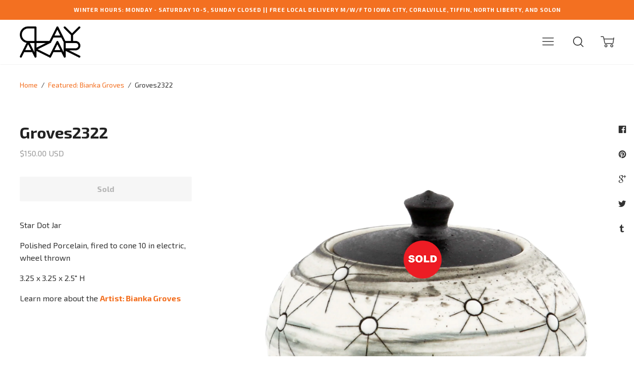

--- FILE ---
content_type: text/html; charset=utf-8
request_url: https://www.clayakar.com/collections/bianka-groves-feature-show-2023/products/groves2322
body_size: 26129
content:

  




<!doctype html>
<!--[if lt IE 7]><html class="no-js lt-ie9 lt-ie8 lt-ie7" lang="en">
  <script src="//www.clayakar.com/cdn/shop/t/27/assets/raf.js?v=11172926445822972501474822772" type="text/javascript"></script>
  <![endif]-->
<!--[if IE 7]><html class="no-js lt-ie9 lt-ie8" lang="en"> <![endif]-->
<!--[if IE 8]><html class="no-js lt-ie9" lang="en"> <![endif]-->
<!--[if IE 9 ]><html class="ie9 no-js"> <![endif]-->
<!--[if (gt IE 9)|!(IE)]><!--> <html class="no-js"> <!--<![endif]-->
<head>

  <!-- Basic page needs ================================================== -->
  <meta charset="utf-8">
  <meta http-equiv="X-UA-Compatible" content="IE=edge,chrome=1">

  

  <!-- Title and description ================================================== -->
  <title>
  Bianka Groves: Feature, New Work &ndash; CLAYAKAR
  </title>

  
  
    

<meta name="description" content="Star Dot Jar Polished Porcelain, fired to cone 10 in electric, wheel thrown 3.25 x 3.25 x 2.5&quot; H Learn more about the Artist: Bianka Groves">
    
  
  

  <!-- Helpers ================================================== -->
  <!-- /snippets/social-meta-tags.liquid -->


  
    

<meta property="og:type" content="product">
    
  
  
    

<meta property="og:title" content="Groves2322">
    
  
  
  
    

<meta property="og:image" content="http://www.clayakar.com/cdn/shop/products/Groves232202_grande.jpg?v=1678373244">
    
  
  
    

<meta property="og:image:secure_url" content="https://www.clayakar.com/cdn/shop/products/Groves232202_grande.jpg?v=1678373244">
    
  
  
  
    

<meta property="og:image" content="http://www.clayakar.com/cdn/shop/products/Groves232204_grande.jpg?v=1678373244">
    
  
  
    

<meta property="og:image:secure_url" content="https://www.clayakar.com/cdn/shop/products/Groves232204_grande.jpg?v=1678373244">
    
  
  
  
    

<meta property="og:price:amount" content="150.00">
    
  
  
    

<meta property="og:price:currency" content="USD">
    
  


  
    

<meta property="og:description" content="Star Dot Jar Polished Porcelain, fired to cone 10 in electric, wheel thrown 3.25 x 3.25 x 2.5&quot; H Learn more about the Artist: Bianka Groves">
    
  

  <meta property="og:url" content="https://www.clayakar.com/products/groves2322">
  <meta property="og:site_name" content="CLAYAKAR">





  <meta name="twitter:card" content="product">
  
    

<meta name="twitter:title" content="Groves2322">
    
  
  
    

<meta name="twitter:description" content="Star Dot Jar
Polished Porcelain, fired to cone 10 in electric, wheel thrown


















3.25 x 3.25 x 2.5&quot; H
Learn more about the Artist: Bianka Groves">
    
  
  
    

<meta name="twitter:image" content="https://www.clayakar.com/cdn/shop/products/Groves232202_medium.jpg?v=1678373244">
    
  
  
    

<meta name="twitter:image:width" content="240">
    
  
  
    

<meta name="twitter:image:height" content="240">
    
  
  <meta name="twitter:label1" content="Price">
  
  <meta name="twitter:data1" content="$150.00 USD">
  
  <meta name="twitter:label2" content="Brand">
  <meta name="twitter:data2" content="Bianka Groves">
  


  <link rel="canonical" href="https://www.clayakar.com/products/groves2322">
  <meta name="viewport" content="width=device-width,initial-scale=1,user-scalable=no">
  <meta name="theme-color" content="#f37021">

  <!-- CSS ================================================== -->
  <link href="//www.clayakar.com/cdn/shop/t/27/assets/slick.css?v=33053420449797970001474822773" rel="stylesheet" type="text/css" media="all" />
  <link href="//www.clayakar.com/cdn/shop/t/27/assets/style.scss.css?v=166558354307251154131768664909" rel="stylesheet" type="text/css" media="all" />
  













<!-- Body font -->


  
    
    
    
    
    <link href="//fonts.googleapis.com/css?family=Exo+2:400,400i,700,700i" rel="stylesheet" type="text/css" media="all" />
  



<!-- Header font -->


  
    
    
    <link href="//fonts.googleapis.com/css?family=Exo+2:400,400i,700,700i" rel="stylesheet" type="text/css" media="all" />
  



<!-- Logo font -->


  
    
    
    <link href="//fonts.googleapis.com/css?family=Tinos:400,400i,700,700i" rel="stylesheet" type="text/css" media="all" />
  




  <!-- Header hook for plugins ================================================== -->
  <script>window.performance && window.performance.mark && window.performance.mark('shopify.content_for_header.start');</script><meta name="google-site-verification" content="KKmQq3X7HZbXOhPK4PbsxkHvH8Zs1MFsHY4QQKbDsic">
<meta id="shopify-digital-wallet" name="shopify-digital-wallet" content="/14992706/digital_wallets/dialog">
<meta name="shopify-checkout-api-token" content="99eff658cb478c65f736731adba0e8ee">
<meta id="in-context-paypal-metadata" data-shop-id="14992706" data-venmo-supported="false" data-environment="production" data-locale="en_US" data-paypal-v4="true" data-currency="USD">
<link rel="alternate" type="application/json+oembed" href="https://www.clayakar.com/products/groves2322.oembed">
<script async="async" src="/checkouts/internal/preloads.js?locale=en-US"></script>
<link rel="preconnect" href="https://shop.app" crossorigin="anonymous">
<script async="async" src="https://shop.app/checkouts/internal/preloads.js?locale=en-US&shop_id=14992706" crossorigin="anonymous"></script>
<script id="apple-pay-shop-capabilities" type="application/json">{"shopId":14992706,"countryCode":"US","currencyCode":"USD","merchantCapabilities":["supports3DS"],"merchantId":"gid:\/\/shopify\/Shop\/14992706","merchantName":"CLAYAKAR","requiredBillingContactFields":["postalAddress","email","phone"],"requiredShippingContactFields":["postalAddress","email","phone"],"shippingType":"shipping","supportedNetworks":["visa","masterCard","amex"],"total":{"type":"pending","label":"CLAYAKAR","amount":"1.00"},"shopifyPaymentsEnabled":true,"supportsSubscriptions":true}</script>
<script id="shopify-features" type="application/json">{"accessToken":"99eff658cb478c65f736731adba0e8ee","betas":["rich-media-storefront-analytics"],"domain":"www.clayakar.com","predictiveSearch":true,"shopId":14992706,"locale":"en"}</script>
<script>var Shopify = Shopify || {};
Shopify.shop = "clayvolution.myshopify.com";
Shopify.locale = "en";
Shopify.currency = {"active":"USD","rate":"1.0"};
Shopify.country = "US";
Shopify.theme = {"name":"Ira","id":69992773,"schema_name":null,"schema_version":null,"theme_store_id":790,"role":"main"};
Shopify.theme.handle = "null";
Shopify.theme.style = {"id":null,"handle":null};
Shopify.cdnHost = "www.clayakar.com/cdn";
Shopify.routes = Shopify.routes || {};
Shopify.routes.root = "/";</script>
<script type="module">!function(o){(o.Shopify=o.Shopify||{}).modules=!0}(window);</script>
<script>!function(o){function n(){var o=[];function n(){o.push(Array.prototype.slice.apply(arguments))}return n.q=o,n}var t=o.Shopify=o.Shopify||{};t.loadFeatures=n(),t.autoloadFeatures=n()}(window);</script>
<script>
  window.ShopifyPay = window.ShopifyPay || {};
  window.ShopifyPay.apiHost = "shop.app\/pay";
  window.ShopifyPay.redirectState = null;
</script>
<script id="shop-js-analytics" type="application/json">{"pageType":"product"}</script>
<script defer="defer" async type="module" src="//www.clayakar.com/cdn/shopifycloud/shop-js/modules/v2/client.init-shop-cart-sync_BdyHc3Nr.en.esm.js"></script>
<script defer="defer" async type="module" src="//www.clayakar.com/cdn/shopifycloud/shop-js/modules/v2/chunk.common_Daul8nwZ.esm.js"></script>
<script type="module">
  await import("//www.clayakar.com/cdn/shopifycloud/shop-js/modules/v2/client.init-shop-cart-sync_BdyHc3Nr.en.esm.js");
await import("//www.clayakar.com/cdn/shopifycloud/shop-js/modules/v2/chunk.common_Daul8nwZ.esm.js");

  window.Shopify.SignInWithShop?.initShopCartSync?.({"fedCMEnabled":true,"windoidEnabled":true});

</script>
<script>
  window.Shopify = window.Shopify || {};
  if (!window.Shopify.featureAssets) window.Shopify.featureAssets = {};
  window.Shopify.featureAssets['shop-js'] = {"shop-cart-sync":["modules/v2/client.shop-cart-sync_QYOiDySF.en.esm.js","modules/v2/chunk.common_Daul8nwZ.esm.js"],"init-fed-cm":["modules/v2/client.init-fed-cm_DchLp9rc.en.esm.js","modules/v2/chunk.common_Daul8nwZ.esm.js"],"shop-button":["modules/v2/client.shop-button_OV7bAJc5.en.esm.js","modules/v2/chunk.common_Daul8nwZ.esm.js"],"init-windoid":["modules/v2/client.init-windoid_DwxFKQ8e.en.esm.js","modules/v2/chunk.common_Daul8nwZ.esm.js"],"shop-cash-offers":["modules/v2/client.shop-cash-offers_DWtL6Bq3.en.esm.js","modules/v2/chunk.common_Daul8nwZ.esm.js","modules/v2/chunk.modal_CQq8HTM6.esm.js"],"shop-toast-manager":["modules/v2/client.shop-toast-manager_CX9r1SjA.en.esm.js","modules/v2/chunk.common_Daul8nwZ.esm.js"],"init-shop-email-lookup-coordinator":["modules/v2/client.init-shop-email-lookup-coordinator_UhKnw74l.en.esm.js","modules/v2/chunk.common_Daul8nwZ.esm.js"],"pay-button":["modules/v2/client.pay-button_DzxNnLDY.en.esm.js","modules/v2/chunk.common_Daul8nwZ.esm.js"],"avatar":["modules/v2/client.avatar_BTnouDA3.en.esm.js"],"init-shop-cart-sync":["modules/v2/client.init-shop-cart-sync_BdyHc3Nr.en.esm.js","modules/v2/chunk.common_Daul8nwZ.esm.js"],"shop-login-button":["modules/v2/client.shop-login-button_D8B466_1.en.esm.js","modules/v2/chunk.common_Daul8nwZ.esm.js","modules/v2/chunk.modal_CQq8HTM6.esm.js"],"init-customer-accounts-sign-up":["modules/v2/client.init-customer-accounts-sign-up_C8fpPm4i.en.esm.js","modules/v2/client.shop-login-button_D8B466_1.en.esm.js","modules/v2/chunk.common_Daul8nwZ.esm.js","modules/v2/chunk.modal_CQq8HTM6.esm.js"],"init-shop-for-new-customer-accounts":["modules/v2/client.init-shop-for-new-customer-accounts_CVTO0Ztu.en.esm.js","modules/v2/client.shop-login-button_D8B466_1.en.esm.js","modules/v2/chunk.common_Daul8nwZ.esm.js","modules/v2/chunk.modal_CQq8HTM6.esm.js"],"init-customer-accounts":["modules/v2/client.init-customer-accounts_dRgKMfrE.en.esm.js","modules/v2/client.shop-login-button_D8B466_1.en.esm.js","modules/v2/chunk.common_Daul8nwZ.esm.js","modules/v2/chunk.modal_CQq8HTM6.esm.js"],"shop-follow-button":["modules/v2/client.shop-follow-button_CkZpjEct.en.esm.js","modules/v2/chunk.common_Daul8nwZ.esm.js","modules/v2/chunk.modal_CQq8HTM6.esm.js"],"lead-capture":["modules/v2/client.lead-capture_BntHBhfp.en.esm.js","modules/v2/chunk.common_Daul8nwZ.esm.js","modules/v2/chunk.modal_CQq8HTM6.esm.js"],"checkout-modal":["modules/v2/client.checkout-modal_CfxcYbTm.en.esm.js","modules/v2/chunk.common_Daul8nwZ.esm.js","modules/v2/chunk.modal_CQq8HTM6.esm.js"],"shop-login":["modules/v2/client.shop-login_Da4GZ2H6.en.esm.js","modules/v2/chunk.common_Daul8nwZ.esm.js","modules/v2/chunk.modal_CQq8HTM6.esm.js"],"payment-terms":["modules/v2/client.payment-terms_MV4M3zvL.en.esm.js","modules/v2/chunk.common_Daul8nwZ.esm.js","modules/v2/chunk.modal_CQq8HTM6.esm.js"]};
</script>
<script>(function() {
  var isLoaded = false;
  function asyncLoad() {
    if (isLoaded) return;
    isLoaded = true;
    var urls = ["https:\/\/chimpstatic.com\/mcjs-connected\/js\/users\/2bea1a84750965a0fd6d67787\/9b446eef0211bc675b142e618.js?shop=clayvolution.myshopify.com","https:\/\/gift-reggie.eshopadmin.com\/static\/js\/agglomeration.js?shop=clayvolution.myshopify.com","https:\/\/shopify-saasphoto-embed.herokuapp.com\/assets\/saasphoto-embed-b847f4623064b6b1c9be07634d91acb549c04c30a9d23a32635675370068ae9a.js?shop=clayvolution.myshopify.com","https:\/\/d3azqz9xba9gwd.cloudfront.net\/storage\/scripts\/clayvolution.20230727021837.scripttag.js?shop=clayvolution.myshopify.com","https:\/\/chimpstatic.com\/mcjs-connected\/js\/users\/2bea1a84750965a0fd6d67787\/2af18a91f6513c4b550a0d88e.js?shop=clayvolution.myshopify.com","https:\/\/cdn.hextom.com\/js\/eventpromotionbar.js?shop=clayvolution.myshopify.com"];
    for (var i = 0; i < urls.length; i++) {
      var s = document.createElement('script');
      s.type = 'text/javascript';
      s.async = true;
      s.src = urls[i];
      var x = document.getElementsByTagName('script')[0];
      x.parentNode.insertBefore(s, x);
    }
  };
  if(window.attachEvent) {
    window.attachEvent('onload', asyncLoad);
  } else {
    window.addEventListener('load', asyncLoad, false);
  }
})();</script>
<script id="__st">var __st={"a":14992706,"offset":-21600,"reqid":"4dc2ef3f-e93f-43d5-b4b2-bb0a189d3ee8-1768968328","pageurl":"www.clayakar.com\/collections\/bianka-groves-feature-show-2023\/products\/groves2322","u":"eb7f0d19e515","p":"product","rtyp":"product","rid":8220653584685};</script>
<script>window.ShopifyPaypalV4VisibilityTracking = true;</script>
<script id="captcha-bootstrap">!function(){'use strict';const t='contact',e='account',n='new_comment',o=[[t,t],['blogs',n],['comments',n],[t,'customer']],c=[[e,'customer_login'],[e,'guest_login'],[e,'recover_customer_password'],[e,'create_customer']],r=t=>t.map((([t,e])=>`form[action*='/${t}']:not([data-nocaptcha='true']) input[name='form_type'][value='${e}']`)).join(','),a=t=>()=>t?[...document.querySelectorAll(t)].map((t=>t.form)):[];function s(){const t=[...o],e=r(t);return a(e)}const i='password',u='form_key',d=['recaptcha-v3-token','g-recaptcha-response','h-captcha-response',i],f=()=>{try{return window.sessionStorage}catch{return}},m='__shopify_v',_=t=>t.elements[u];function p(t,e,n=!1){try{const o=window.sessionStorage,c=JSON.parse(o.getItem(e)),{data:r}=function(t){const{data:e,action:n}=t;return t[m]||n?{data:e,action:n}:{data:t,action:n}}(c);for(const[e,n]of Object.entries(r))t.elements[e]&&(t.elements[e].value=n);n&&o.removeItem(e)}catch(o){console.error('form repopulation failed',{error:o})}}const l='form_type',E='cptcha';function T(t){t.dataset[E]=!0}const w=window,h=w.document,L='Shopify',v='ce_forms',y='captcha';let A=!1;((t,e)=>{const n=(g='f06e6c50-85a8-45c8-87d0-21a2b65856fe',I='https://cdn.shopify.com/shopifycloud/storefront-forms-hcaptcha/ce_storefront_forms_captcha_hcaptcha.v1.5.2.iife.js',D={infoText:'Protected by hCaptcha',privacyText:'Privacy',termsText:'Terms'},(t,e,n)=>{const o=w[L][v],c=o.bindForm;if(c)return c(t,g,e,D).then(n);var r;o.q.push([[t,g,e,D],n]),r=I,A||(h.body.append(Object.assign(h.createElement('script'),{id:'captcha-provider',async:!0,src:r})),A=!0)});var g,I,D;w[L]=w[L]||{},w[L][v]=w[L][v]||{},w[L][v].q=[],w[L][y]=w[L][y]||{},w[L][y].protect=function(t,e){n(t,void 0,e),T(t)},Object.freeze(w[L][y]),function(t,e,n,w,h,L){const[v,y,A,g]=function(t,e,n){const i=e?o:[],u=t?c:[],d=[...i,...u],f=r(d),m=r(i),_=r(d.filter((([t,e])=>n.includes(e))));return[a(f),a(m),a(_),s()]}(w,h,L),I=t=>{const e=t.target;return e instanceof HTMLFormElement?e:e&&e.form},D=t=>v().includes(t);t.addEventListener('submit',(t=>{const e=I(t);if(!e)return;const n=D(e)&&!e.dataset.hcaptchaBound&&!e.dataset.recaptchaBound,o=_(e),c=g().includes(e)&&(!o||!o.value);(n||c)&&t.preventDefault(),c&&!n&&(function(t){try{if(!f())return;!function(t){const e=f();if(!e)return;const n=_(t);if(!n)return;const o=n.value;o&&e.removeItem(o)}(t);const e=Array.from(Array(32),(()=>Math.random().toString(36)[2])).join('');!function(t,e){_(t)||t.append(Object.assign(document.createElement('input'),{type:'hidden',name:u})),t.elements[u].value=e}(t,e),function(t,e){const n=f();if(!n)return;const o=[...t.querySelectorAll(`input[type='${i}']`)].map((({name:t})=>t)),c=[...d,...o],r={};for(const[a,s]of new FormData(t).entries())c.includes(a)||(r[a]=s);n.setItem(e,JSON.stringify({[m]:1,action:t.action,data:r}))}(t,e)}catch(e){console.error('failed to persist form',e)}}(e),e.submit())}));const S=(t,e)=>{t&&!t.dataset[E]&&(n(t,e.some((e=>e===t))),T(t))};for(const o of['focusin','change'])t.addEventListener(o,(t=>{const e=I(t);D(e)&&S(e,y())}));const B=e.get('form_key'),M=e.get(l),P=B&&M;t.addEventListener('DOMContentLoaded',(()=>{const t=y();if(P)for(const e of t)e.elements[l].value===M&&p(e,B);[...new Set([...A(),...v().filter((t=>'true'===t.dataset.shopifyCaptcha))])].forEach((e=>S(e,t)))}))}(h,new URLSearchParams(w.location.search),n,t,e,['guest_login'])})(!0,!0)}();</script>
<script integrity="sha256-4kQ18oKyAcykRKYeNunJcIwy7WH5gtpwJnB7kiuLZ1E=" data-source-attribution="shopify.loadfeatures" defer="defer" src="//www.clayakar.com/cdn/shopifycloud/storefront/assets/storefront/load_feature-a0a9edcb.js" crossorigin="anonymous"></script>
<script crossorigin="anonymous" defer="defer" src="//www.clayakar.com/cdn/shopifycloud/storefront/assets/shopify_pay/storefront-65b4c6d7.js?v=20250812"></script>
<script data-source-attribution="shopify.dynamic_checkout.dynamic.init">var Shopify=Shopify||{};Shopify.PaymentButton=Shopify.PaymentButton||{isStorefrontPortableWallets:!0,init:function(){window.Shopify.PaymentButton.init=function(){};var t=document.createElement("script");t.src="https://www.clayakar.com/cdn/shopifycloud/portable-wallets/latest/portable-wallets.en.js",t.type="module",document.head.appendChild(t)}};
</script>
<script data-source-attribution="shopify.dynamic_checkout.buyer_consent">
  function portableWalletsHideBuyerConsent(e){var t=document.getElementById("shopify-buyer-consent"),n=document.getElementById("shopify-subscription-policy-button");t&&n&&(t.classList.add("hidden"),t.setAttribute("aria-hidden","true"),n.removeEventListener("click",e))}function portableWalletsShowBuyerConsent(e){var t=document.getElementById("shopify-buyer-consent"),n=document.getElementById("shopify-subscription-policy-button");t&&n&&(t.classList.remove("hidden"),t.removeAttribute("aria-hidden"),n.addEventListener("click",e))}window.Shopify?.PaymentButton&&(window.Shopify.PaymentButton.hideBuyerConsent=portableWalletsHideBuyerConsent,window.Shopify.PaymentButton.showBuyerConsent=portableWalletsShowBuyerConsent);
</script>
<script data-source-attribution="shopify.dynamic_checkout.cart.bootstrap">document.addEventListener("DOMContentLoaded",(function(){function t(){return document.querySelector("shopify-accelerated-checkout-cart, shopify-accelerated-checkout")}if(t())Shopify.PaymentButton.init();else{new MutationObserver((function(e,n){t()&&(Shopify.PaymentButton.init(),n.disconnect())})).observe(document.body,{childList:!0,subtree:!0})}}));
</script>
<script id='scb4127' type='text/javascript' async='' src='https://www.clayakar.com/cdn/shopifycloud/privacy-banner/storefront-banner.js'></script><link id="shopify-accelerated-checkout-styles" rel="stylesheet" media="screen" href="https://www.clayakar.com/cdn/shopifycloud/portable-wallets/latest/accelerated-checkout-backwards-compat.css" crossorigin="anonymous">
<style id="shopify-accelerated-checkout-cart">
        #shopify-buyer-consent {
  margin-top: 1em;
  display: inline-block;
  width: 100%;
}

#shopify-buyer-consent.hidden {
  display: none;
}

#shopify-subscription-policy-button {
  background: none;
  border: none;
  padding: 0;
  text-decoration: underline;
  font-size: inherit;
  cursor: pointer;
}

#shopify-subscription-policy-button::before {
  box-shadow: none;
}

      </style>

<script>window.performance && window.performance.mark && window.performance.mark('shopify.content_for_header.end');</script>
  <!-- /snippets/oldIE-js.liquid -->


<!--[if lt IE 9]>
<script src="//cdnjs.cloudflare.com/ajax/libs/html5shiv/3.7.2/html5shiv.min.js" type="text/javascript"></script>


<script src="//cdnjs.cloudflare.com/ajax/libs/html5shiv/3.7.2/html5shiv.min.js" type="text/javascript"></script>
<script src="//www.clayakar.com/cdn/shop/t/27/assets/respond.min.js?v=52248677837542619231474822772" type="text/javascript"></script>
<link href="//www.clayakar.com/cdn/shop/t/27/assets/respond-proxy.html" id="respond-proxy" rel="respond-proxy" />
<link href="//www.clayakar.com/search?q=a40fe35b5b33c9aeeeb73264d4587310" id="respond-redirect" rel="respond-redirect" />
<script src="//www.clayakar.com/search?q=a40fe35b5b33c9aeeeb73264d4587310" type="text/javascript"></script>


<![endif]-->


<!--[if lt IE 10]>
<script src="//www.clayakar.com/cdn/shop/t/27/assets/raf.js?v=11172926445822972501474822772" type="text/javascript"></script>
<![endif]-->




  <script src="//ajax.googleapis.com/ajax/libs/jquery/1.11.0/jquery.min.js" type="text/javascript"></script>
  <script src="//www.clayakar.com/cdn/shop/t/27/assets/modernizr.min.js?v=137617515274177302221474822772" type="text/javascript"></script>
  <script src="//www.clayakar.com/cdn/shop/t/27/assets/jquery.fitvids.js?v=174147296412757632831476727586" type="text/javascript"></script>


  

  <script src="https://ajax.googleapis.com/ajax/libs/webfont/1.5.18/webfont.js"></script>
  <script>
    $(document).ready(function(){
      // Target your .container, .wrapper, .post, etc.
      $(".main-content").fitVids({ customSelector: "iframe[src^='https://host.clayakar.com']"});
    });
  </script>


  <script src="//www.clayakar.com/cdn/shop/t/27/assets/libraries.min.js?v=85894768790747955291474822771" type="text/javascript"></script>

  
  

  
  

  

  <link href="//www.clayakar.com/cdn/shop/t/27/assets/scm-product-label.css?v=174200939534338263071475206286" rel="stylesheet" type="text/css" media="all" />
<link href="//www.clayakar.com/cdn/shop/t/27/assets/sma-deco-label.css?v=131488227116920351261689136028" rel="stylesheet" type="text/css" media="all" />

<script>
    if ((typeof SECOMAPP) == 'undefined') {
        var SECOMAPP = {};
    }

    if ((typeof SECOMAPP.pl) == 'undefined') {
        SECOMAPP.pl = {};
    }

    
    SECOMAPP.pl.piRegex='.product-single__photos img';
    

    

    
    

    
    SECOMAPP.pl.lpsPath='.grid__item a .cell-wrapper';
    

    
    SECOMAPP.pl.pisRegex='.grid--masonry .grid__item a';
    
</script>


    <script>
        SECOMAPP.page = 'product';
        SECOMAPP.pl.product = {
            id: 8220653584685,
        published_at: "2024-12-16 18:04:52 -0600",
            price: 15000,  
        tags: ["Jar"], 
        variants: [  {
            id: 44704926007597,
            price: 15000  ,
            inventory_quantity: 0  ,
            inventory_management: 'shopify'  ,
            weight: 454  ,
            sku: 'Bianka Groves'  } 
            
        ],
            collections: [  439441129773,  467490898221,  469341307181,  ]
        };
    </script>


    <script src="//www.clayakar.com/cdn/shop/t/27/assets/scm-product-label.js?v=143155911244189048831690424319" async></script>

  <script>
    ;(function() {
          const checkDone = setInterval(function(){
                  if (document.readyState == "complete") {
                    clearInterval(checkDone)
                    setTimeout(function(){
                      if (typeof SECOMAPP !== "undefined" && typeof SECOMAPP.pl !== "undefined") {     
                        SECOMAPP.pl.labelCollections(true); 
                      }
                    },1000);
                 }
          }, 1500);
      
          let pushState = history.pushState;
          let replaceState = history.replaceState;
      
          history.pushState = function() {
              pushState.apply(history, arguments);
              window.dispatchEvent(new Event('pushstate'));
              window.dispatchEvent(new Event('locationchange'));
          };
      
          history.replaceState = function() {
              replaceState.apply(history, arguments);
              window.dispatchEvent(new Event('replacestate'));
              window.dispatchEvent(new Event('locationchange'));
          };
      
          window.addEventListener('popstate', function() {
              window.dispatchEvent(new Event('locationchange'))
          });
      })();
      window.addEventListener('locationchange', function(){
          setTimeout(function(){
            if (typeof SECOMAPP !== "undefined" && typeof SECOMAPP.pl !== "undefined") {
              if (SECOMAPP.page === "product") {
                  var queryString = window.location.search;
                  var urlParams = new URLSearchParams(queryString);
                  var variant = urlParams.get('variant');
                  SECOMAPP.pl.showLabel(variant );
              }
              SECOMAPP.pl.labelCollections(true);
            }
          },1000);
      })
  </script>
<link href="https://monorail-edge.shopifysvc.com" rel="dns-prefetch">
<script>(function(){if ("sendBeacon" in navigator && "performance" in window) {try {var session_token_from_headers = performance.getEntriesByType('navigation')[0].serverTiming.find(x => x.name == '_s').description;} catch {var session_token_from_headers = undefined;}var session_cookie_matches = document.cookie.match(/_shopify_s=([^;]*)/);var session_token_from_cookie = session_cookie_matches && session_cookie_matches.length === 2 ? session_cookie_matches[1] : "";var session_token = session_token_from_headers || session_token_from_cookie || "";function handle_abandonment_event(e) {var entries = performance.getEntries().filter(function(entry) {return /monorail-edge.shopifysvc.com/.test(entry.name);});if (!window.abandonment_tracked && entries.length === 0) {window.abandonment_tracked = true;var currentMs = Date.now();var navigation_start = performance.timing.navigationStart;var payload = {shop_id: 14992706,url: window.location.href,navigation_start,duration: currentMs - navigation_start,session_token,page_type: "product"};window.navigator.sendBeacon("https://monorail-edge.shopifysvc.com/v1/produce", JSON.stringify({schema_id: "online_store_buyer_site_abandonment/1.1",payload: payload,metadata: {event_created_at_ms: currentMs,event_sent_at_ms: currentMs}}));}}window.addEventListener('pagehide', handle_abandonment_event);}}());</script>
<script id="web-pixels-manager-setup">(function e(e,d,r,n,o){if(void 0===o&&(o={}),!Boolean(null===(a=null===(i=window.Shopify)||void 0===i?void 0:i.analytics)||void 0===a?void 0:a.replayQueue)){var i,a;window.Shopify=window.Shopify||{};var t=window.Shopify;t.analytics=t.analytics||{};var s=t.analytics;s.replayQueue=[],s.publish=function(e,d,r){return s.replayQueue.push([e,d,r]),!0};try{self.performance.mark("wpm:start")}catch(e){}var l=function(){var e={modern:/Edge?\/(1{2}[4-9]|1[2-9]\d|[2-9]\d{2}|\d{4,})\.\d+(\.\d+|)|Firefox\/(1{2}[4-9]|1[2-9]\d|[2-9]\d{2}|\d{4,})\.\d+(\.\d+|)|Chrom(ium|e)\/(9{2}|\d{3,})\.\d+(\.\d+|)|(Maci|X1{2}).+ Version\/(15\.\d+|(1[6-9]|[2-9]\d|\d{3,})\.\d+)([,.]\d+|)( \(\w+\)|)( Mobile\/\w+|) Safari\/|Chrome.+OPR\/(9{2}|\d{3,})\.\d+\.\d+|(CPU[ +]OS|iPhone[ +]OS|CPU[ +]iPhone|CPU IPhone OS|CPU iPad OS)[ +]+(15[._]\d+|(1[6-9]|[2-9]\d|\d{3,})[._]\d+)([._]\d+|)|Android:?[ /-](13[3-9]|1[4-9]\d|[2-9]\d{2}|\d{4,})(\.\d+|)(\.\d+|)|Android.+Firefox\/(13[5-9]|1[4-9]\d|[2-9]\d{2}|\d{4,})\.\d+(\.\d+|)|Android.+Chrom(ium|e)\/(13[3-9]|1[4-9]\d|[2-9]\d{2}|\d{4,})\.\d+(\.\d+|)|SamsungBrowser\/([2-9]\d|\d{3,})\.\d+/,legacy:/Edge?\/(1[6-9]|[2-9]\d|\d{3,})\.\d+(\.\d+|)|Firefox\/(5[4-9]|[6-9]\d|\d{3,})\.\d+(\.\d+|)|Chrom(ium|e)\/(5[1-9]|[6-9]\d|\d{3,})\.\d+(\.\d+|)([\d.]+$|.*Safari\/(?![\d.]+ Edge\/[\d.]+$))|(Maci|X1{2}).+ Version\/(10\.\d+|(1[1-9]|[2-9]\d|\d{3,})\.\d+)([,.]\d+|)( \(\w+\)|)( Mobile\/\w+|) Safari\/|Chrome.+OPR\/(3[89]|[4-9]\d|\d{3,})\.\d+\.\d+|(CPU[ +]OS|iPhone[ +]OS|CPU[ +]iPhone|CPU IPhone OS|CPU iPad OS)[ +]+(10[._]\d+|(1[1-9]|[2-9]\d|\d{3,})[._]\d+)([._]\d+|)|Android:?[ /-](13[3-9]|1[4-9]\d|[2-9]\d{2}|\d{4,})(\.\d+|)(\.\d+|)|Mobile Safari.+OPR\/([89]\d|\d{3,})\.\d+\.\d+|Android.+Firefox\/(13[5-9]|1[4-9]\d|[2-9]\d{2}|\d{4,})\.\d+(\.\d+|)|Android.+Chrom(ium|e)\/(13[3-9]|1[4-9]\d|[2-9]\d{2}|\d{4,})\.\d+(\.\d+|)|Android.+(UC? ?Browser|UCWEB|U3)[ /]?(15\.([5-9]|\d{2,})|(1[6-9]|[2-9]\d|\d{3,})\.\d+)\.\d+|SamsungBrowser\/(5\.\d+|([6-9]|\d{2,})\.\d+)|Android.+MQ{2}Browser\/(14(\.(9|\d{2,})|)|(1[5-9]|[2-9]\d|\d{3,})(\.\d+|))(\.\d+|)|K[Aa][Ii]OS\/(3\.\d+|([4-9]|\d{2,})\.\d+)(\.\d+|)/},d=e.modern,r=e.legacy,n=navigator.userAgent;return n.match(d)?"modern":n.match(r)?"legacy":"unknown"}(),u="modern"===l?"modern":"legacy",c=(null!=n?n:{modern:"",legacy:""})[u],f=function(e){return[e.baseUrl,"/wpm","/b",e.hashVersion,"modern"===e.buildTarget?"m":"l",".js"].join("")}({baseUrl:d,hashVersion:r,buildTarget:u}),m=function(e){var d=e.version,r=e.bundleTarget,n=e.surface,o=e.pageUrl,i=e.monorailEndpoint;return{emit:function(e){var a=e.status,t=e.errorMsg,s=(new Date).getTime(),l=JSON.stringify({metadata:{event_sent_at_ms:s},events:[{schema_id:"web_pixels_manager_load/3.1",payload:{version:d,bundle_target:r,page_url:o,status:a,surface:n,error_msg:t},metadata:{event_created_at_ms:s}}]});if(!i)return console&&console.warn&&console.warn("[Web Pixels Manager] No Monorail endpoint provided, skipping logging."),!1;try{return self.navigator.sendBeacon.bind(self.navigator)(i,l)}catch(e){}var u=new XMLHttpRequest;try{return u.open("POST",i,!0),u.setRequestHeader("Content-Type","text/plain"),u.send(l),!0}catch(e){return console&&console.warn&&console.warn("[Web Pixels Manager] Got an unhandled error while logging to Monorail."),!1}}}}({version:r,bundleTarget:l,surface:e.surface,pageUrl:self.location.href,monorailEndpoint:e.monorailEndpoint});try{o.browserTarget=l,function(e){var d=e.src,r=e.async,n=void 0===r||r,o=e.onload,i=e.onerror,a=e.sri,t=e.scriptDataAttributes,s=void 0===t?{}:t,l=document.createElement("script"),u=document.querySelector("head"),c=document.querySelector("body");if(l.async=n,l.src=d,a&&(l.integrity=a,l.crossOrigin="anonymous"),s)for(var f in s)if(Object.prototype.hasOwnProperty.call(s,f))try{l.dataset[f]=s[f]}catch(e){}if(o&&l.addEventListener("load",o),i&&l.addEventListener("error",i),u)u.appendChild(l);else{if(!c)throw new Error("Did not find a head or body element to append the script");c.appendChild(l)}}({src:f,async:!0,onload:function(){if(!function(){var e,d;return Boolean(null===(d=null===(e=window.Shopify)||void 0===e?void 0:e.analytics)||void 0===d?void 0:d.initialized)}()){var d=window.webPixelsManager.init(e)||void 0;if(d){var r=window.Shopify.analytics;r.replayQueue.forEach((function(e){var r=e[0],n=e[1],o=e[2];d.publishCustomEvent(r,n,o)})),r.replayQueue=[],r.publish=d.publishCustomEvent,r.visitor=d.visitor,r.initialized=!0}}},onerror:function(){return m.emit({status:"failed",errorMsg:"".concat(f," has failed to load")})},sri:function(e){var d=/^sha384-[A-Za-z0-9+/=]+$/;return"string"==typeof e&&d.test(e)}(c)?c:"",scriptDataAttributes:o}),m.emit({status:"loading"})}catch(e){m.emit({status:"failed",errorMsg:(null==e?void 0:e.message)||"Unknown error"})}}})({shopId: 14992706,storefrontBaseUrl: "https://www.clayakar.com",extensionsBaseUrl: "https://extensions.shopifycdn.com/cdn/shopifycloud/web-pixels-manager",monorailEndpoint: "https://monorail-edge.shopifysvc.com/unstable/produce_batch",surface: "storefront-renderer",enabledBetaFlags: ["2dca8a86"],webPixelsConfigList: [{"id":"783024429","configuration":"{\"config\":\"{\\\"pixel_id\\\":\\\"AW-598086851\\\",\\\"target_country\\\":\\\"US\\\",\\\"gtag_events\\\":[{\\\"type\\\":\\\"search\\\",\\\"action_label\\\":\\\"AW-598086851\\\/zUj5CJfkz9wBEMOpmJ0C\\\"},{\\\"type\\\":\\\"begin_checkout\\\",\\\"action_label\\\":\\\"AW-598086851\\\/HpvkCJTkz9wBEMOpmJ0C\\\"},{\\\"type\\\":\\\"view_item\\\",\\\"action_label\\\":[\\\"AW-598086851\\\/ViXyCI7kz9wBEMOpmJ0C\\\",\\\"MC-GQ6K7MTZH4\\\"]},{\\\"type\\\":\\\"purchase\\\",\\\"action_label\\\":[\\\"AW-598086851\\\/6dq3CIvkz9wBEMOpmJ0C\\\",\\\"MC-GQ6K7MTZH4\\\"]},{\\\"type\\\":\\\"page_view\\\",\\\"action_label\\\":[\\\"AW-598086851\\\/8Xu0CIjkz9wBEMOpmJ0C\\\",\\\"MC-GQ6K7MTZH4\\\"]},{\\\"type\\\":\\\"add_payment_info\\\",\\\"action_label\\\":\\\"AW-598086851\\\/KvUNCJrkz9wBEMOpmJ0C\\\"},{\\\"type\\\":\\\"add_to_cart\\\",\\\"action_label\\\":\\\"AW-598086851\\\/oC8nCJHkz9wBEMOpmJ0C\\\"}],\\\"enable_monitoring_mode\\\":false}\"}","eventPayloadVersion":"v1","runtimeContext":"OPEN","scriptVersion":"b2a88bafab3e21179ed38636efcd8a93","type":"APP","apiClientId":1780363,"privacyPurposes":[],"dataSharingAdjustments":{"protectedCustomerApprovalScopes":["read_customer_address","read_customer_email","read_customer_name","read_customer_personal_data","read_customer_phone"]}},{"id":"301072685","configuration":"{\"pixel_id\":\"1442550265948396\",\"pixel_type\":\"facebook_pixel\",\"metaapp_system_user_token\":\"-\"}","eventPayloadVersion":"v1","runtimeContext":"OPEN","scriptVersion":"ca16bc87fe92b6042fbaa3acc2fbdaa6","type":"APP","apiClientId":2329312,"privacyPurposes":["ANALYTICS","MARKETING","SALE_OF_DATA"],"dataSharingAdjustments":{"protectedCustomerApprovalScopes":["read_customer_address","read_customer_email","read_customer_name","read_customer_personal_data","read_customer_phone"]}},{"id":"132972845","eventPayloadVersion":"v1","runtimeContext":"LAX","scriptVersion":"1","type":"CUSTOM","privacyPurposes":["MARKETING"],"name":"Meta pixel (migrated)"},{"id":"144539949","eventPayloadVersion":"v1","runtimeContext":"LAX","scriptVersion":"1","type":"CUSTOM","privacyPurposes":["ANALYTICS"],"name":"Google Analytics tag (migrated)"},{"id":"shopify-app-pixel","configuration":"{}","eventPayloadVersion":"v1","runtimeContext":"STRICT","scriptVersion":"0450","apiClientId":"shopify-pixel","type":"APP","privacyPurposes":["ANALYTICS","MARKETING"]},{"id":"shopify-custom-pixel","eventPayloadVersion":"v1","runtimeContext":"LAX","scriptVersion":"0450","apiClientId":"shopify-pixel","type":"CUSTOM","privacyPurposes":["ANALYTICS","MARKETING"]}],isMerchantRequest: false,initData: {"shop":{"name":"CLAYAKAR","paymentSettings":{"currencyCode":"USD"},"myshopifyDomain":"clayvolution.myshopify.com","countryCode":"US","storefrontUrl":"https:\/\/www.clayakar.com"},"customer":null,"cart":null,"checkout":null,"productVariants":[{"price":{"amount":150.0,"currencyCode":"USD"},"product":{"title":"Groves2322","vendor":"Bianka Groves","id":"8220653584685","untranslatedTitle":"Groves2322","url":"\/products\/groves2322","type":"Collection_Boxes+Jars"},"id":"44704926007597","image":{"src":"\/\/www.clayakar.com\/cdn\/shop\/products\/Groves232202.jpg?v=1678373244"},"sku":"Bianka Groves","title":"Default Title","untranslatedTitle":"Default Title"}],"purchasingCompany":null},},"https://www.clayakar.com/cdn","fcfee988w5aeb613cpc8e4bc33m6693e112",{"modern":"","legacy":""},{"shopId":"14992706","storefrontBaseUrl":"https:\/\/www.clayakar.com","extensionBaseUrl":"https:\/\/extensions.shopifycdn.com\/cdn\/shopifycloud\/web-pixels-manager","surface":"storefront-renderer","enabledBetaFlags":"[\"2dca8a86\"]","isMerchantRequest":"false","hashVersion":"fcfee988w5aeb613cpc8e4bc33m6693e112","publish":"custom","events":"[[\"page_viewed\",{}],[\"product_viewed\",{\"productVariant\":{\"price\":{\"amount\":150.0,\"currencyCode\":\"USD\"},\"product\":{\"title\":\"Groves2322\",\"vendor\":\"Bianka Groves\",\"id\":\"8220653584685\",\"untranslatedTitle\":\"Groves2322\",\"url\":\"\/products\/groves2322\",\"type\":\"Collection_Boxes+Jars\"},\"id\":\"44704926007597\",\"image\":{\"src\":\"\/\/www.clayakar.com\/cdn\/shop\/products\/Groves232202.jpg?v=1678373244\"},\"sku\":\"Bianka Groves\",\"title\":\"Default Title\",\"untranslatedTitle\":\"Default Title\"}}]]"});</script><script>
  window.ShopifyAnalytics = window.ShopifyAnalytics || {};
  window.ShopifyAnalytics.meta = window.ShopifyAnalytics.meta || {};
  window.ShopifyAnalytics.meta.currency = 'USD';
  var meta = {"product":{"id":8220653584685,"gid":"gid:\/\/shopify\/Product\/8220653584685","vendor":"Bianka Groves","type":"Collection_Boxes+Jars","handle":"groves2322","variants":[{"id":44704926007597,"price":15000,"name":"Groves2322","public_title":null,"sku":"Bianka Groves"}],"remote":false},"page":{"pageType":"product","resourceType":"product","resourceId":8220653584685,"requestId":"4dc2ef3f-e93f-43d5-b4b2-bb0a189d3ee8-1768968328"}};
  for (var attr in meta) {
    window.ShopifyAnalytics.meta[attr] = meta[attr];
  }
</script>
<script class="analytics">
  (function () {
    var customDocumentWrite = function(content) {
      var jquery = null;

      if (window.jQuery) {
        jquery = window.jQuery;
      } else if (window.Checkout && window.Checkout.$) {
        jquery = window.Checkout.$;
      }

      if (jquery) {
        jquery('body').append(content);
      }
    };

    var hasLoggedConversion = function(token) {
      if (token) {
        return document.cookie.indexOf('loggedConversion=' + token) !== -1;
      }
      return false;
    }

    var setCookieIfConversion = function(token) {
      if (token) {
        var twoMonthsFromNow = new Date(Date.now());
        twoMonthsFromNow.setMonth(twoMonthsFromNow.getMonth() + 2);

        document.cookie = 'loggedConversion=' + token + '; expires=' + twoMonthsFromNow;
      }
    }

    var trekkie = window.ShopifyAnalytics.lib = window.trekkie = window.trekkie || [];
    if (trekkie.integrations) {
      return;
    }
    trekkie.methods = [
      'identify',
      'page',
      'ready',
      'track',
      'trackForm',
      'trackLink'
    ];
    trekkie.factory = function(method) {
      return function() {
        var args = Array.prototype.slice.call(arguments);
        args.unshift(method);
        trekkie.push(args);
        return trekkie;
      };
    };
    for (var i = 0; i < trekkie.methods.length; i++) {
      var key = trekkie.methods[i];
      trekkie[key] = trekkie.factory(key);
    }
    trekkie.load = function(config) {
      trekkie.config = config || {};
      trekkie.config.initialDocumentCookie = document.cookie;
      var first = document.getElementsByTagName('script')[0];
      var script = document.createElement('script');
      script.type = 'text/javascript';
      script.onerror = function(e) {
        var scriptFallback = document.createElement('script');
        scriptFallback.type = 'text/javascript';
        scriptFallback.onerror = function(error) {
                var Monorail = {
      produce: function produce(monorailDomain, schemaId, payload) {
        var currentMs = new Date().getTime();
        var event = {
          schema_id: schemaId,
          payload: payload,
          metadata: {
            event_created_at_ms: currentMs,
            event_sent_at_ms: currentMs
          }
        };
        return Monorail.sendRequest("https://" + monorailDomain + "/v1/produce", JSON.stringify(event));
      },
      sendRequest: function sendRequest(endpointUrl, payload) {
        // Try the sendBeacon API
        if (window && window.navigator && typeof window.navigator.sendBeacon === 'function' && typeof window.Blob === 'function' && !Monorail.isIos12()) {
          var blobData = new window.Blob([payload], {
            type: 'text/plain'
          });

          if (window.navigator.sendBeacon(endpointUrl, blobData)) {
            return true;
          } // sendBeacon was not successful

        } // XHR beacon

        var xhr = new XMLHttpRequest();

        try {
          xhr.open('POST', endpointUrl);
          xhr.setRequestHeader('Content-Type', 'text/plain');
          xhr.send(payload);
        } catch (e) {
          console.log(e);
        }

        return false;
      },
      isIos12: function isIos12() {
        return window.navigator.userAgent.lastIndexOf('iPhone; CPU iPhone OS 12_') !== -1 || window.navigator.userAgent.lastIndexOf('iPad; CPU OS 12_') !== -1;
      }
    };
    Monorail.produce('monorail-edge.shopifysvc.com',
      'trekkie_storefront_load_errors/1.1',
      {shop_id: 14992706,
      theme_id: 69992773,
      app_name: "storefront",
      context_url: window.location.href,
      source_url: "//www.clayakar.com/cdn/s/trekkie.storefront.cd680fe47e6c39ca5d5df5f0a32d569bc48c0f27.min.js"});

        };
        scriptFallback.async = true;
        scriptFallback.src = '//www.clayakar.com/cdn/s/trekkie.storefront.cd680fe47e6c39ca5d5df5f0a32d569bc48c0f27.min.js';
        first.parentNode.insertBefore(scriptFallback, first);
      };
      script.async = true;
      script.src = '//www.clayakar.com/cdn/s/trekkie.storefront.cd680fe47e6c39ca5d5df5f0a32d569bc48c0f27.min.js';
      first.parentNode.insertBefore(script, first);
    };
    trekkie.load(
      {"Trekkie":{"appName":"storefront","development":false,"defaultAttributes":{"shopId":14992706,"isMerchantRequest":null,"themeId":69992773,"themeCityHash":"10115436169714340676","contentLanguage":"en","currency":"USD","eventMetadataId":"caac7a76-6817-44d3-8f34-d24adc285705"},"isServerSideCookieWritingEnabled":true,"monorailRegion":"shop_domain","enabledBetaFlags":["65f19447"]},"Session Attribution":{},"S2S":{"facebookCapiEnabled":true,"source":"trekkie-storefront-renderer","apiClientId":580111}}
    );

    var loaded = false;
    trekkie.ready(function() {
      if (loaded) return;
      loaded = true;

      window.ShopifyAnalytics.lib = window.trekkie;

      var originalDocumentWrite = document.write;
      document.write = customDocumentWrite;
      try { window.ShopifyAnalytics.merchantGoogleAnalytics.call(this); } catch(error) {};
      document.write = originalDocumentWrite;

      window.ShopifyAnalytics.lib.page(null,{"pageType":"product","resourceType":"product","resourceId":8220653584685,"requestId":"4dc2ef3f-e93f-43d5-b4b2-bb0a189d3ee8-1768968328","shopifyEmitted":true});

      var match = window.location.pathname.match(/checkouts\/(.+)\/(thank_you|post_purchase)/)
      var token = match? match[1]: undefined;
      if (!hasLoggedConversion(token)) {
        setCookieIfConversion(token);
        window.ShopifyAnalytics.lib.track("Viewed Product",{"currency":"USD","variantId":44704926007597,"productId":8220653584685,"productGid":"gid:\/\/shopify\/Product\/8220653584685","name":"Groves2322","price":"150.00","sku":"Bianka Groves","brand":"Bianka Groves","variant":null,"category":"Collection_Boxes+Jars","nonInteraction":true,"remote":false},undefined,undefined,{"shopifyEmitted":true});
      window.ShopifyAnalytics.lib.track("monorail:\/\/trekkie_storefront_viewed_product\/1.1",{"currency":"USD","variantId":44704926007597,"productId":8220653584685,"productGid":"gid:\/\/shopify\/Product\/8220653584685","name":"Groves2322","price":"150.00","sku":"Bianka Groves","brand":"Bianka Groves","variant":null,"category":"Collection_Boxes+Jars","nonInteraction":true,"remote":false,"referer":"https:\/\/www.clayakar.com\/collections\/bianka-groves-feature-show-2023\/products\/groves2322"});
      }
    });


        var eventsListenerScript = document.createElement('script');
        eventsListenerScript.async = true;
        eventsListenerScript.src = "//www.clayakar.com/cdn/shopifycloud/storefront/assets/shop_events_listener-3da45d37.js";
        document.getElementsByTagName('head')[0].appendChild(eventsListenerScript);

})();</script>
  <script>
  if (!window.ga || (window.ga && typeof window.ga !== 'function')) {
    window.ga = function ga() {
      (window.ga.q = window.ga.q || []).push(arguments);
      if (window.Shopify && window.Shopify.analytics && typeof window.Shopify.analytics.publish === 'function') {
        window.Shopify.analytics.publish("ga_stub_called", {}, {sendTo: "google_osp_migration"});
      }
      console.error("Shopify's Google Analytics stub called with:", Array.from(arguments), "\nSee https://help.shopify.com/manual/promoting-marketing/pixels/pixel-migration#google for more information.");
    };
    if (window.Shopify && window.Shopify.analytics && typeof window.Shopify.analytics.publish === 'function') {
      window.Shopify.analytics.publish("ga_stub_initialized", {}, {sendTo: "google_osp_migration"});
    }
  }
</script>
<script
  defer
  src="https://www.clayakar.com/cdn/shopifycloud/perf-kit/shopify-perf-kit-3.0.4.min.js"
  data-application="storefront-renderer"
  data-shop-id="14992706"
  data-render-region="gcp-us-central1"
  data-page-type="product"
  data-theme-instance-id="69992773"
  data-theme-name=""
  data-theme-version=""
  data-monorail-region="shop_domain"
  data-resource-timing-sampling-rate="10"
  data-shs="true"
  data-shs-beacon="true"
  data-shs-export-with-fetch="true"
  data-shs-logs-sample-rate="1"
  data-shs-beacon-endpoint="https://www.clayakar.com/api/collect"
></script>
</head>


<body id="bianka-groves-feature-new-work" class="template-product" >
  <svg tabindex="-1" version="1.1" xmlns="http://www.w3.org/2000/svg" xmlns:xlink="http://www.w3.org/1999/xlink" xmlns:sketch="http://www.bohemiancoding.com/sketch/ns" style="display: none;">

  <symbol id="icon-burger" width="23px" height="16px" viewBox="0 0 23 16">
    <rect x="0" y="0" width="23" height="1.44000006" rx="0.720000029"></rect>
    <rect x="0" y="7" width="23" height="1.44000006" rx="0.720000029"></rect>
    <rect x="0" y="14" width="23" height="1.44000006" rx="0.720000029"></rect>
  </symbol>

  <symbol id="icon-account" width="24px" height="24px" viewBox="0 0 24 24">
    <title>icon-account</title>
    <path d="M18.8,7.55 C18.8,3.78296326 15.9973061,0.7 12.5,0.7 C9.00269388,0.7 6.2,3.78296326 6.2,7.55 C6.2,11.3170367 9.00269388,14.4 12.5,14.4 C15.9973061,14.4 18.8,11.3170367 18.8,7.55 L18.8,7.55 Z M7.8,7.55 C7.8,4.63439126 9.92217388,2.3 12.5,2.3 C15.0778261,2.3 17.2,4.63439126 17.2,7.55 C17.2,10.4656087 15.0778261,12.8 12.5,12.8 C9.92217388,12.8 7.8,10.4656087 7.8,7.55 L7.8,7.55 Z"></path>
    <path d="M12,15.3000061 C5.53361059,15.3000061 0.2,18.9365588 0.2,23.6000061 L1.8,23.6000061 C1.8,19.9791822 6.31612492,16.9000061 12,16.9000061 C17.6838751,16.9000061 22.2,19.9791822 22.2,23.6000061 L23.8,23.6000061 C23.8,18.9365588 18.4663894,15.3000061 12,15.3000061 Z"></path>
  </symbol>

  <symbol id="icon-search" width="21" height="21" viewBox="0 0 21 21">
    <path d="M21,20.1710526 C21.0003238,19.9417609 20.9174291,19.7437346 20.7513158,19.5769737 L16.1230263,14.9486842 C17.0842671,13.8301809 17.7151881,12.5683388 18.0157895,11.1631579 L18.0157895,11.1493421 C18.1621145,10.4998561 18.2357987,9.8228824 18.2368421,9.11842105 C18.2371299,6.59570826 17.3437089,4.44044511 15.5565789,2.65263158 C13.7876182,0.884354441 11.6415656,0.000143914474 9.11842105,0 C6.59588816,0.000467722039 4.440625,0.884678248 2.65263158,2.65263158 C0.884678248,4.440625 0.000467722039,6.59588816 0,9.11842105 C0.000143914474,11.6415656 0.884354441,13.7876182 2.65263158,15.5565789 C4.44044511,17.3437089 6.59570826,18.2371299 9.11842105,18.2368421 C11.3594213,18.2373818 13.3028423,17.5327765 14.9486842,16.1230263 L19.5769737,20.7513158 C19.7437346,20.9174291 19.9417609,21.0003238 20.1710526,21 C20.4003084,21.0003238 20.5937294,20.9174291 20.7513158,20.7513158 C20.9174291,20.5937294 21.0003238,20.4003084 21,20.1710526 L21,20.1710526 L21,20.1710526 Z M14.3822368,3.82697368 C15.8463867,5.29043997 16.5786236,7.05425576 16.5789474,9.11842105 C16.5799907,9.70343339 16.5201223,10.2652755 16.3993421,10.8039474 C16.1022307,12.1546926 15.4344675,13.3428505 14.3960526,14.3684211 L14.3684211,14.3960526 C12.924815,15.8507042 11.174815,16.5783357 9.11842105,16.5789474 C7.05425576,16.5786236 5.29043997,15.8463867 3.82697368,14.3822368 C2.38077714,12.9367239 1.65775082,11.1821186 1.65789474,9.11842105 C1.65742701,7.05411184 2.38045333,5.29029605 3.82697368,3.82697368 C5.29029605,2.38045333 7.05411184,1.65742701 9.11842105,1.65789474 C11.1821186,1.65775082 12.9367239,2.38077714 14.3822368,3.82697368 L14.3822368,3.82697368 L14.3822368,3.82697368 Z"></path>
  </symbol>

  <symbol id="icon-cart" width="28px" height="23px" viewBox="0 0 28 23">
    <path d="M24.321498,15.7684741 L10.3560272,15.7684741 C9.33555092,15.7684741 8.44688329,15.0428329 8.24292679,14.0431685 L5.83707249,2.25358065 C5.76908699,1.92024357 5.47286444,1.6784788 5.13293693,1.6784788 L1.41836173,1.6784788 C1.02120152,1.6784788 0.699310982,1.35658826 0.699310982,0.959428054 C0.699310982,0.562267851 1.02120152,0.240377311 1.41836173,0.240377311 L5.13293693,0.240377311 C6.15341319,0.240377311 7.04173396,0.966018485 7.24603733,1.96568286 L9.65189163,13.7552708 C9.71987713,14.0886078 10.0160997,14.3303726 10.3560272,14.3303726 L24.3211511,14.3303726 C24.6777282,14.3303726 24.9840098,14.0639804 25.0332646,13.7108721 L26.4900968,3.2563668 C26.5449014,2.86336897 26.9070283,2.58934578 27.3014136,2.64380355 C27.6944114,2.69860819 27.9687814,3.06177564 27.9139768,3.45512033 L26.4571446,13.9096256 C26.3097271,14.9692976 25.3915759,15.7684741 24.321498,15.7684741 L24.321498,15.7684741 Z"></path>
    <path d="M11.3869094,22.47788 C10.8038296,22.47788 10.2335839,22.3113849 9.69143422,21.9832508 C9.39243675,21.8021874 9.13887858,21.5486292 8.95781515,21.2496318 C8.34733309,20.2412958 8.3029344,19.0716676 8.83849366,18.1205643 C9.35636281,17.2017195 10.3327872,16.63078 11.3865625,16.63078 C11.9696423,16.63078 12.539888,16.7972751 13.0820377,17.1254092 C13.3810352,17.3064726 13.6345933,17.5600308 13.8156568,17.8590283 C14.4261388,18.8677111 14.4705375,20.0373393 13.9346314,20.9880957 C13.4167622,21.9072874 12.4406847,22.47788 11.3869094,22.47788 L11.3869094,22.47788 L11.3869094,22.47788 Z M11.3869094,18.0688815 C10.8513501,18.0688815 10.3549866,18.3595542 10.0913693,18.8267811 C9.80971511,19.3266133 9.84474846,19.9384828 10.1877978,20.5052599 C10.248846,20.6065444 10.3348684,20.69222 10.4358061,20.7536151 C10.7500656,20.943697 11.069875,21.0404723 11.3869094,21.0404723 C11.9224686,21.0404723 12.4188322,20.7501464 12.6824494,20.2825727 C12.9641037,19.7827405 12.9290703,19.1705241 12.586021,18.603747 C12.5249728,18.5028094 12.4389503,18.4167869 12.3380127,18.3557387 C12.0234063,18.1653099 11.703597,18.0688815 11.3869094,18.0688815 L11.3869094,18.0688815 L11.3869094,18.0688815 Z"></path>
    <path d="M23.1764973,22.47788 C22.5934175,22.47788 22.0231718,22.3113849 21.4810221,21.9832508 C21.1820246,21.8021874 20.9284665,21.5486292 20.747403,21.2496318 C20.136921,20.2412958 20.0925223,19.0716676 20.6280816,18.1205643 C21.1459507,17.2017195 22.1223751,16.63078 23.1761504,16.63078 C23.7592302,16.63078 24.3294759,16.7972751 24.8716256,17.1254092 C25.1706231,17.3064726 25.4241812,17.5600308 25.6052447,17.8590283 C26.2157267,18.8677111 26.2601254,20.0373393 25.7242193,20.9880957 C25.2063501,21.9072874 24.2302726,22.47788 23.1764973,22.47788 L23.1764973,22.47788 L23.1764973,22.47788 Z M23.1764973,18.0688815 C22.640938,18.0688815 22.1445745,18.3595542 21.8809572,18.8267811 C21.599303,19.3266133 21.6343364,19.9384828 21.9773856,20.5052599 C22.0384339,20.6065444 22.1244563,20.69222 22.225394,20.7536151 C22.5396535,20.943697 22.8594628,21.0404723 23.1764973,21.0404723 C23.7120565,21.0404723 24.2084201,20.7501464 24.4720373,20.2825727 C24.7536916,19.7827405 24.7186582,19.1705241 24.3756089,18.603747 C24.3145607,18.5028094 24.2285382,18.4167869 24.1276006,18.3557387 C23.8129942,18.1653099 23.4931848,18.0688815 23.1764973,18.0688815 L23.1764973,18.0688815 L23.1764973,18.0688815 Z"></path>
    <path d="M26.9146593,6.37502827 L7.36119645,6.37502827 C6.96403625,6.37502827 6.6421457,6.05313773 6.6421457,5.65597753 C6.6421457,5.25881733 6.96403625,4.93692679 7.36119645,4.93692679 L26.9146593,4.93692679 C27.3118195,4.93692679 27.63371,5.25881733 27.63371,5.65597753 C27.63371,6.05313773 27.3114726,6.37502827 26.9146593,6.37502827 L26.9146593,6.37502827 Z"></path>
  </symbol>

  <symbol id="icon-dropdown" width="7px" height="6px" viewBox="0 0 7 6">
    <polygon id="triangle-big-1-01-3" points="0 0 6.875 0 3.4375 5.5"></polygon>
  </symbol>

</svg>

  <div class="fadeout-overlay"></div>

  <div id="NavDrawer" class="drawer fixed-overlay">
  <div class="fixed-overlay--content">
    <div class="drawer__header medium-down--hide">
      <div class="drawer__close">
        <button type="button" class="icon-fallback-text js-drawer-close">
          <svg tabindex="-1" width="18px" aria-hidden="true" height="18px" viewBox="0 0 18 18" version="1.1" xmlns="http://www.w3.org/2000/svg" xmlns:xlink="http://www.w3.org/1999/xlink" xmlns:sketch="http://www.bohemiancoding.com/sketch/ns">
              <g id="Index-—-Navigation-/-Cart-/-Search-[Done]" stroke="none" stroke-width="1" fill="none" fill-rule="evenodd" sketch:type="MSPage">
                  <g id="Desktop-/-Tablet-Landscape-Copy-10" sketch:type="MSArtboardGroup" transform="translate(-723.000000, -31.000000)">
                      <g id="Group" sketch:type="MSLayerGroup" transform="translate(682.000000, 0.000000)">
                          <g id="x-copy" transform="translate(40.300000, 28.000000)">
                              <g id="icomoon-ignore" transform="translate(0.000000, 0.800000)"></g>
                              <path d="M18.532125,4.78043578 L18.2476875,3.91504648 C18.2476875,3.62654112 17.96325,3.33809915 17.678875,3.33809915 C17.3945,3.33809915 17.3944375,3.33809915 17.1100625,3.62660451 L9.9999375,10.2614671 L2.8898125,3.33816254 L2.321,3.33816254 C2.036625,3.33816254 1.7521875,3.6266679 1.7521875,3.91510987 L1.46775,4.78049917 L8.577875,11.7038038 L1.46775,18.6271718 L1.7521875,19.7810664 C1.7521875,20.0695718 2.036625,20.3580138 2.321,20.3580138 C2.605375,20.3580138 2.605375,20.3580138 2.8898125,20.0695084 L9.9999375,13.1462038 L17.1100625,20.0695084 C17.3945,20.3580138 17.3945,20.3580138 17.678875,20.3580138 C17.96325,20.3580138 18.2476875,20.0695084 18.2476875,19.7810664 L18.532125,18.6271718 L11.422,11.7038038 L18.532125,4.78049917 L18.532125,4.78043578 Z" id="Shape" fill-opacity="0.289147418" fill="#FFFFFF" sketch:type="MSShapeGroup"></path>
                          </g>
                      </g>
                  </g>
              </g>
          </svg>
          <span class="fallback-text">Close menu</span>
        </button>
      </div>
    </div>
    <!-- begin mobile-nav -->
    <ul class="mobile-nav">
      
      
        
        <div class="mobile-nav__header">Main menu</div>
        <ul class="mobile-nav">
          
            
            
              <li class="mobile-nav__item">
                <a href="/" class="mobile-nav__link">Home</a>
              </li>
            
            
          
            
            
              <li class="mobile-nav__item">
                <a href="/pages/forms" class="mobile-nav__link">Collections</a>
              </li>
            
            
          
            
            
              <li class="mobile-nav__item">
                <a href="/pages/creators" class="mobile-nav__link">Artists</a>
              </li>
            
            
          
            
            
              <li class="mobile-nav__item">
                <a href="/collections/new-work-main-menu" class="mobile-nav__link">New Work</a>
              </li>
            
            
          
            
            
              <li class="mobile-nav__item">
                <a href="/collections/all-work" class="mobile-nav__link">All Work</a>
              </li>
            
            
          
            
            
              <li class="mobile-nav__item">
                <a href="/pages/shows" class="mobile-nav__link">Upcoming Shows</a>
              </li>
            
            
          
            
            
              <li class="mobile-nav__item">
                <a href="/pages/past-shows" class="mobile-nav__link">Previous Shows</a>
              </li>
            
            
          
            
            
              <li class="mobile-nav__item">
                <a href="/collections/gift-cards" class="mobile-nav__link">Send a Gift Card</a>
              </li>
            
            
          
            
            
              <li class="mobile-nav__item">
                <a href="/pages/contact-us" class="mobile-nav__link">Contact Us</a>
              </li>
            
            
          
            
            
              <li class="mobile-nav__item">
                <a href="/pages/faqs" class="mobile-nav__link">FAQs</a>
              </li>
            
            
              
            
          
        </ul>
      
      
      
        
          
          <li class="mobile-nav__item">
            <hr class='medium-down--show large--hide'>
            <div class="mobile-nav__header">My Account</div>
            <ul class="mobile-nav">
        
          <li class="mobile-nav__item">
            <a href="/account/login" id="customer_login_link">Log in</a>
          </li>
          
          <li class="mobile-nav__item">
            <a href="/account/register" id="customer_register_link">Create an Account</a>
          </li>
          
        
          </ul>
        </li>
      
      
    </ul>
  </div>
  <!-- //mobile-nav -->
</div>

  <div id="CartDrawer" class="drawer fixed-overlay">
  <div class="fixed-overlay--content">
    <div class="drawer__header medium-down--hide">
      <div class="drawer__close">
        <button type="button" class="icon-fallback-text js-drawer-close">
          <svg tabindex="-1" width="18px" aria-hidden="true" height="18px" viewBox="0 0 18 18" version="1.1" xmlns="http://www.w3.org/2000/svg" xmlns:xlink="http://www.w3.org/1999/xlink" xmlns:sketch="http://www.bohemiancoding.com/sketch/ns">
              <g id="Index-—-Navigation-/-Cart-/-Search-[Done]" stroke="none" stroke-width="1" fill="none" fill-rule="evenodd" sketch:type="MSPage">
                  <g id="Desktop-/-Tablet-Landscape-Copy-10" sketch:type="MSArtboardGroup" transform="translate(-723.000000, -31.000000)">
                      <g id="Group" sketch:type="MSLayerGroup" transform="translate(682.000000, 0.000000)">
                          <g id="x-copy" transform="translate(40.300000, 28.000000)">
                              <g id="icomoon-ignore" transform="translate(0.000000, 0.800000)"></g>
                              <path d="M18.532125,4.78043578 L18.2476875,3.91504648 C18.2476875,3.62654112 17.96325,3.33809915 17.678875,3.33809915 C17.3945,3.33809915 17.3944375,3.33809915 17.1100625,3.62660451 L9.9999375,10.2614671 L2.8898125,3.33816254 L2.321,3.33816254 C2.036625,3.33816254 1.7521875,3.6266679 1.7521875,3.91510987 L1.46775,4.78049917 L8.577875,11.7038038 L1.46775,18.6271718 L1.7521875,19.7810664 C1.7521875,20.0695718 2.036625,20.3580138 2.321,20.3580138 C2.605375,20.3580138 2.605375,20.3580138 2.8898125,20.0695084 L9.9999375,13.1462038 L17.1100625,20.0695084 C17.3945,20.3580138 17.3945,20.3580138 17.678875,20.3580138 C17.96325,20.3580138 18.2476875,20.0695084 18.2476875,19.7810664 L18.532125,18.6271718 L11.422,11.7038038 L18.532125,4.78049917 L18.532125,4.78043578 Z" id="Shape" fill-opacity="0.289147418" fill="#FFFFFF" sketch:type="MSShapeGroup"></path>
                          </g>
                      </g>
                  </g>
              </g>
          </svg>
          <span class="fallback-text">"Close Cart"</span>
        </button>
      </div>
    </div>
    <div id="onHoldTimer" data-id="">
      
    </div>
    
    <p class="timer-text">Timer indicates the amount of time the items will be on hold for you while you continue shopping. If checkout is not completed within this time, they will automatically be available for sale again.</p>
    
    <div id="CartContainer"></div>
  </div>
</div>


  
    







<div id='notification-bar' class='table' data-parallax="true" data-speed="0.5" data-direction="down">
    
        <a href="https://www.clayakar.com/pages/contact-us" class='table--cell-center'>
            <span>WINTER HOURS: Monday - Saturday 10-5, Sunday closed || Free Local Delivery M/W/F to Iowa City, Coralville, Tiffin, North Liberty, and Solon</span>
        </a>
    
</div> 
  

  <header class="site-header is-moved-by-drawer  transparent-header  offset-by-notification-bar sm-offset-by-notification-bar  squished-header inline-navigation sticky-header " role="banner">
  <div class="grid--full grid--full-height">
    <div class="grid__item grid--full-height table large--three-quarters medium--one-whole header-shop-name" tab"1">
      <div class="large--text-left display-table-cell">
        
        
          <div class="h1 site-header__logo" itemscope itemtype="http://schema.org/Organization">
        
          
            <a href="/" itemprop="url" class="logo-link" tabindex="0">
              <img src="//www.clayakar.com/cdn/shop/t/27/assets/logo.png?v=82909793243173376671475024840" alt="CLAYAKAR" itemprop="logo">
              
            </a>
          
        
          </div>
        

        
          <nav class="main-navigation nav-loading">
  <ul>
    
      

      
      

      <li class="">
        <a href="/" data-navigation-top-level>
          Home
          
        </a>

        
      </li>

    
      

      
      

      <li class="">
        <a href="/pages/forms" data-navigation-top-level>
          Collections
          
        </a>

        
      </li>

    
      

      
      

      <li class="">
        <a href="/pages/creators" data-navigation-top-level>
          Artists
          
        </a>

        
      </li>

    
      

      
      

      <li class="">
        <a href="/collections/new-work-main-menu" data-navigation-top-level>
          New Work
          
        </a>

        
      </li>

    
      

      
      

      <li class="">
        <a href="/collections/all-work" data-navigation-top-level>
          All Work
          
        </a>

        
      </li>

    
      

      
      

      <li class="">
        <a href="/pages/shows" data-navigation-top-level>
          Upcoming Shows
          
        </a>

        
      </li>

    
      

      
      

      <li class="">
        <a href="/pages/past-shows" data-navigation-top-level>
          Previous Shows
          
        </a>

        
      </li>

    
      

      
      

      <li class="">
        <a href="/collections/gift-cards" data-navigation-top-level>
          Send a Gift Card
          
        </a>

        
      </li>

    
      

      
      

      <li class="">
        <a href="/pages/contact-us" data-navigation-top-level>
          Contact Us
          
        </a>

        
      </li>

    
      

      
      

      <li class="">
        <a href="/pages/faqs" data-navigation-top-level>
          FAQs
          
        </a>

        
      </li>

    
  </ul>
</nav>
        
      </div>
    </div>

    <div class="grid__item grid--full-height large--one-quarter medium--one-whole small--one-whole controls-container">
      <div class="grid--full grid--full-height site-header-controls">
        <div class="grid__item full-height large--one-third medium--one-sixth push--medium--thirteen-fiftieths small--one-third header-control js-drawer-open-NavDrawer">
          <a class="icon-fallback-text site-nav__link table--cell-center " aria-controls="NavDrawer" aria-expanded="false" tabindex="0"  href="javascript:void(0);">
            <span class="icon hamburger-svg" tabindex="-1">
              <svg><use xlink:href="#icon-burger"></use></svg>
            </span>
            <span class="fallback-text" tabindex="-1">Menu</span>
          </a>
        </div>

        
          <div class="grid__item full-height large--one-third medium--one-sixth push--medium--thirteen-fiftieths small--one-third header-control js-account-icon">
            <a class="icon-fallback-text site-nav__link table--cell-center " aria-controls="Account" aria-expanded="false" tabindex="0"  href="/account">
              <span class="icon account-svg" tabindex="-1">
                <svg><use xlink:href="#icon-account"></use></svg>
              </span>
              <span class="fallback-text" tabindex="-1">Account</span>
            </a>
          </div>
        

        <div class="grid__item full-height large--one-third medium--one-sixth push--medium--thirteen-fiftieths small--one-third header-control search-open">
          <a class="icon-fallback-text site-nav__link table--cell-center" href="/search" aria-controls="HeaderSearchBar" aria-expanded="false"  tabindex="0">
            <span class="icon search-svg" tabindex="-1">
              <svg><use xlink:href="#icon-search"></use></svg>
            </span>
            <span class="fallback-text" tabindex="-1">Search</span>
          </a>
        </div>
        <div class="grid__item full-height large--one-third medium--one-sixth push--medium--thirteen-fiftieths small--one-third header-control  js-drawer-open-CartDrawer">
          
          <a href="/cart" class="icon-fallback-text site-nav__link table--cell-center" aria-controls="CartDrawer" aria-expanded="false" tabindex="0" >
            
            <span class="icon cart-svg" tabindex="-1">
              <svg><use xlink:href="#icon-cart"></use></svg>
            </span>
            <span tabindex="-1" class="fallback-text">Cart</span>
          </a>
        </div>
      </div>
    </div>
  </div>

  <div id="HeaderSearchBar">
     <!-- /snippets/search-bar.liquid -->


<form action="/search" method="get" class="input-group search-bar" role="search">
  
  <input type="search" id='searchBarInput' name="q" value="" placeholder="What&#39;re you looking for?" class="input-group-field" aria-label="What&#39;re you looking for?" autocomplete="off">

  <button class='search-close' type="button" aria-label="Close">
    <svg width="18px" aria-hidden="true" height="18px" viewBox="0 0 18 18" version="1.1" xmlns="http://www.w3.org/2000/svg" xmlns:xlink="http://www.w3.org/1999/xlink" xmlns:sketch="http://www.bohemiancoding.com/sketch/ns">
        <g id="Index-—-Navigation-/-Cart-/-Search-[Done]" stroke="none" stroke-width="1" fill="none" fill-rule="evenodd" sketch:type="MSPage">
            <g id="Desktop-/-Tablet-Landscape-Copy-10" sketch:type="MSArtboardGroup" transform="translate(-723.000000, -31.000000)">
                <g id="Group" sketch:type="MSLayerGroup" transform="translate(682.000000, 0.000000)">
                    <g id="x-copy" transform="translate(40.300000, 28.000000)">
                        <g id="icomoon-ignore" transform="translate(0.000000, 0.800000)"></g>
                        <path d="M18.532125,4.78043578 L18.2476875,3.91504648 C18.2476875,3.62654112 17.96325,3.33809915 17.678875,3.33809915 C17.3945,3.33809915 17.3944375,3.33809915 17.1100625,3.62660451 L9.9999375,10.2614671 L2.8898125,3.33816254 L2.321,3.33816254 C2.036625,3.33816254 1.7521875,3.6266679 1.7521875,3.91510987 L1.46775,4.78049917 L8.577875,11.7038038 L1.46775,18.6271718 L1.7521875,19.7810664 C1.7521875,20.0695718 2.036625,20.3580138 2.321,20.3580138 C2.605375,20.3580138 2.605375,20.3580138 2.8898125,20.0695084 L9.9999375,13.1462038 L17.1100625,20.0695084 C17.3945,20.3580138 17.3945,20.3580138 17.678875,20.3580138 C17.96325,20.3580138 18.2476875,20.0695084 18.2476875,19.7810664 L18.532125,18.6271718 L11.422,11.7038038 L18.532125,4.78049917 L18.532125,4.78043578 Z" id="CloseSearch" fill-opacity="0.3" fill="#ffffff" sketch:type="MSShapeGroup"></path>
                    </g>
                </g>
            </g>
        </g>
    </svg>
  </button>
</form>

  </div>
</header>


  <div id="PageContainer" class="is-moved-by-drawer">
    <main class="main-content" role="main">
      <!-- /templates/product.liquid -->





<div itemscope itemtype="http://schema.org/Product">
  <meta itemprop="url" content="https://www.clayakar.com/products/groves2322">
  <meta itemprop="image" content="//www.clayakar.com/cdn/shop/products/Groves232202_grande.jpg?v=1678373244">
  
  
  <div class="grid--full grid--rev product-single">
    <div class="grid__item xxlarge--two-thirds xlarge--three-fifths large--one-half text-center" id="PhotoContent">
      <div class="product-single__photos medium-down--hide" id="ProductPhoto">

        
          
          <img src="//www.clayakar.com/cdn/shop/products/Groves232202.jpg?v=1678373244" alt="Groves2322" id="ProductPhotoImg" data-variant-id="">
        

        
            
              
            
              
                
                  <img src="//www.clayakar.com/cdn/shop/products/Groves232204.jpg?v=1678373244" alt="Groves2322" class='not-attached-to-variant'>
                
              
            
        


      </div>


      

      <div class="large--hide product-single__photos" id="ProductPhotoSlideshow">
        

        <img src="//www.clayakar.com/cdn/shop/products/Groves232202.jpg?v=1678373244" alt="Groves2322" id="ProductPhotoImg" data-variant-id="">
        
            
              
            
              
                
                    <img src="//www.clayakar.com/cdn/shop/products/Groves232204.jpg?v=1678373244" alt="Groves2322" class='not-attached-to-variant'>
                
              
            
        
        
        
      </div>
    </div>
    <div class="grid__item xxlarge--one-third xlarge--two-fifths large--one-half" id='sidebarColumn'>
      <div class="sidebarColumn-inner">
        <div class="content-wrapper--squished content-wrapper--half-top medium-down--text-center medium-down--hide js-fix-on-scroll--top"><!-- /snippets/breadcrumb.liquid -->


<nav class="breadcrumb" role="navigation" aria-label="breadcrumbs">
  <a href="/" title="Back to the frontpage">Home</a>

  

    
      <span aria-hidden="true">/</span>
      
        
        <a href="/collections/bianka-groves-feature-show-2023" title="">Featured: Bianka Groves</a>
      
    
    <span aria-hidden="true">/</span>
    <span>Groves2322</span>

  
</nav>

</div>
        <div class="content-wrapper--title js-fix-on-scroll--target fix-on-scroll--large-only">
          <h1 itemprop="name" class='medium-down--text-center product-title'>Groves2322</h1>
          <div itemprop="offers" itemscope itemtype="http://schema.org/Offer">
            <meta itemprop="priceCurrency" content="USD">
            <link itemprop="availability" href="http://schema.org/OutOfStock">
            
            <form action="/cart/add" method="post" enctype="multipart/form-data" id="AddToCartForm" class="form-vertical">
              <p class="medium-down--text-center">
              <span id="ProductPrice" class='faded medium-down--text-center' itemprop="price">
                $150.00
              </span>
              
              </p>
              
              
              <div class="product-selectors">
                <select name="id" id="productSelect" class="product-single__variants" data-pid="8220653584685">
                  
                    
                      <option disabled="disabled">
                        Default Title - Sold
                      </option>
                    
                  
                </select>
                
                
                

                
                  <button type="submit" name="add" id="AddToCart" class="btn" data-id="" data-pid="8220653584685">
                    <span id="AddToCartText">Add to Cart</span>
                  </button>
                  <div id="onHoldMessage" data-pr="" data-pid="8220653584685">
                    Sale Pending
                  </div>
                

                
              </div>
            </form>
          </div>

          
            <div class="product-description rte" id="description" itemprop="description">
              <p>Star Dot Jar<br></p>
<p>Polished Porcelain, fired to cone 10 in electric, wheel thrown</p>
<style type="text/css"><!--
td {border: 1px solid #cccccc;}br {mso-data-placement:same-cell;}
--></style>
<style type="text/css"><!--
td {border: 1px solid #cccccc;}br {mso-data-placement:same-cell;}
--></style>
<style type="text/css"><!--
td {border: 1px solid #cccccc;}br {mso-data-placement:same-cell;}
--></style>
<style type="text/css"><!--
td {border: 1px solid #cccccc;}br {mso-data-placement:same-cell;}
--></style>
<style type="text/css"><!--
td {border: 1px solid #cccccc;}br {mso-data-placement:same-cell;}
--></style>
<style type="text/css"><!--
td {border: 1px solid #cccccc;}br {mso-data-placement:same-cell;}
--></style>
<style type="text/css"><!--
td {border: 1px solid #cccccc;}br {mso-data-placement:same-cell;}
--></style>
<style type="text/css"><!--
td {border: 1px solid #cccccc;}br {mso-data-placement:same-cell;}
--></style>
<style type="text/css"><!--
td {border: 1px solid #cccccc;}br {mso-data-placement:same-cell;}
--></style>
<style type="text/css"><!--
td {border: 1px solid #cccccc;}br {mso-data-placement:same-cell;}
--></style>
<style type="text/css"><!--
td {border: 1px solid #cccccc;}br {mso-data-placement:same-cell;}
--></style>
<style type="text/css"><!--
td {border: 1px solid #cccccc;}br {mso-data-placement:same-cell;}
--></style>
<style type="text/css"><!--
td {border: 1px solid #cccccc;}br {mso-data-placement:same-cell;}
--></style>
<style type="text/css"><!--
td {border: 1px solid #cccccc;}br {mso-data-placement:same-cell;}
--></style>
<style type="text/css"><!--
td {border: 1px solid #cccccc;}br {mso-data-placement:same-cell;}
--></style>
<style type="text/css"><!--
td {border: 1px solid #cccccc;}br {mso-data-placement:same-cell;}
--></style>
<style type="text/css"><!--
td {border: 1px solid #cccccc;}br {mso-data-placement:same-cell;}
--></style>
<style type="text/css"><!--
td {border: 1px solid #cccccc;}br {mso-data-placement:same-cell;}
--></style>
<p><span data-sheets-userformat='{"2":14849,"3":{"1":2,"2":"\"$\"#,##0_);[Red]\\(\"$\"#,##0\\)","3":1},"12":0,"14":{"1":2,"2":0},"15":"Calibri","16":11}' data-sheets-value='{"1":2,"2":"3.25 x 3.25 x 2.5\" H"}'>3.25 x 3.25 x 2.5" H</span><br></p>
<p>Learn more about the <a href="https://www.clayakar.com/pages/artist-bianka-groves" data-mce-href="https://www.clayakar.com/pages/artist-bianka-groves">Artist: Bianka Groves</a></p>

              
            </div>
          
         </div>
      </div>
    </div>
  </div>
</div>
<div id="shareBox">
    <a href="https://www.facebook.com/sharer/sharer.php?u=https://www.clayakar.com/products/groves2322" target="_blank" class='facebook'>
      <button>
          <div class="icon-fallback-text">
             <span class="icon icon-facebook"></span>
             <span class="fallback-text">Facebook</span>
             <span class='expanded-text'>Share on Facebook</span>
           </div>
      </button>
    </a>
    <a href="http://pinterest.com/pin/create/button/?url=https://www.clayakar.com/products/groves2322&media=//www.clayakar.com/cdn/shop/products/Groves232202_large.jpg?v=1678373244&description=Groves2322" target="_blank" class='pinterest'>
      <button>
        <div class="icon-fallback-text">
          <span class="icon icon-pinterest"></span>
          <span class="fallback-text">Pinterest</span>
          <span class='expanded-text'>Share on Pinterest</span>
        </div>
      </button>
    </a>
    <a href="https://plus.google.com/share?url=https://www.clayakar.com/products/groves2322" target="_blank" class='google'>
      <button>
        <div class="icon-fallback-text">
          <span class="icon icon-google"></span>
          <span class="fallback-text">Google</span>
          <span class='expanded-text'>Share on Google</span>
        </div>
      </button>
    </a>
    <a href="https://twitter.com/intent/tweet?url=https://www.clayakar.com/products/groves2322&text=Groves2322" target="_blank" class='twitter'>
      <button>
        <div class="icon-fallback-text">
          <span class="icon icon-twitter"></span>
          <span class="fallback-text">Twitter</span>
          <span class='expanded-text'>Share on Twitter</span>
        </div>
      </button>
    </a>
    <a href="http://www.tumblr.com/share/link?url=https://www.clayakar.com/products/groves2322" target="_blank"  class='tumblr'>
      <button>
        <div class="icon-fallback-text">
          <span class="icon icon-tumblr"></span>
          <span class="fallback-text">Tumblr</span>
          <span class='expanded-text'>Share on Tumblr</span>
        </div>
      </button>
    </a>
</div>


<script src="//www.clayakar.com/cdn/shopifycloud/storefront/assets/themes_support/option_selection-b017cd28.js" type="text/javascript"></script>

<script>
/*
 Sticky-kit v1.1.2 | WTFPL | Leaf Corcoran 2015 | http://leafo.net
*/
(function(){var b,f;b=this.jQuery||window.jQuery;f=b(window);b.fn.stick_in_parent=function(d){var A,w,J,n,B,K,p,q,k,E,t;null==d&&(d={});t=d.sticky_class;B=d.inner_scrolling;E=d.recalc_every;k=d.parent;q=d.offset_top;p=d.spacer;w=d.bottoming;null==q&&(q=0);null==k&&(k=void 0);null==B&&(B=!0);null==t&&(t="is_stuck");A=b(document);null==w&&(w=!0);J=function(a,d,n,C,F,u,r,G){var v,H,m,D,I,c,g,x,y,z,h,l;if(!a.data("sticky_kit")){a.data("sticky_kit",!0);I=A.height();g=a.parent();null!=k&&(g=g.closest(k));
if(!g.length)throw"failed to find stick parent";v=m=!1;(h=null!=p?p&&a.closest(p):b("<div />"))&&h.css("position",a.css("position"));x=function(){var c,f,e;if(!G&&(I=A.height(),c=parseInt(g.css("border-top-width"),10),f=parseInt(g.css("padding-top"),10),d=parseInt(g.css("padding-bottom"),10),n=g.offset().top+c+f,C=g.height(),m&&(v=m=!1,null==p&&(a.insertAfter(h),h.detach()),a.css({position:"",top:"",width:"",bottom:""}).removeClass(t),e=!0),F=a.offset().top-(parseInt(a.css("margin-top"),10)||0)-q,
u=a.outerHeight(!0),r=a.css("float"),h&&h.css({width:a.outerWidth(!0),height:u,display:a.css("display"),"vertical-align":a.css("vertical-align"),"float":r}),e))return l()};x();if(u!==C)return D=void 0,c=q,z=E,l=function(){var b,l,e,k;if(!G&&(e=!1,null!=z&&(--z,0>=z&&(z=E,x(),e=!0)),e||A.height()===I||x(),e=f.scrollTop(),null!=D&&(l=e-D),D=e,m?(w&&(k=e+u+c>C+n,v&&!k&&(v=!1,a.css({position:"fixed",bottom:"",top:c}).trigger("sticky_kit:unbottom"))),e<F&&(m=!1,c=q,null==p&&("left"!==r&&"right"!==r||a.insertAfter(h),
h.detach()),b={position:"",width:"",top:""},a.css(b).removeClass(t).trigger("sticky_kit:unstick")),B&&(b=f.height(),u+q>b&&!v&&(c-=l,c=Math.max(b-u,c),c=Math.min(q,c),m&&a.css({top:c+"px"})))):e>F&&(m=!0,b={position:"fixed",top:c},b.width="border-box"===a.css("box-sizing")?a.outerWidth()+"px":a.width()+"px",a.css(b).addClass(t),null==p&&(a.after(h),"left"!==r&&"right"!==r||h.append(a)),a.trigger("sticky_kit:stick")),m&&w&&(null==k&&(k=e+u+c>C+n),!v&&k)))return v=!0,"static"===g.css("position")&&g.css({position:"relative"}),
a.css({position:"absolute",bottom:d,top:"auto"}).trigger("sticky_kit:bottom")},y=function(){x();return l()},H=function(){G=!0;f.off("touchmove",l);f.off("scroll",l);f.off("resize",y);b(document.body).off("sticky_kit:recalc",y);a.off("sticky_kit:detach",H);a.removeData("sticky_kit");a.css({position:"",bottom:"",top:"",width:""});g.position("position","");if(m)return null==p&&("left"!==r&&"right"!==r||a.insertAfter(h),h.remove()),a.removeClass(t)},f.on("touchmove",l),f.on("scroll",l),f.on("resize",
y),b(document.body).on("sticky_kit:recalc",y),a.on("sticky_kit:detach",H),setTimeout(l,0)}};n=0;for(K=this.length;n<K;n++)d=this[n],J(b(d));return this}}).call(this);</script>

<script>
  var selectCallback = function(variant, selector) {
    ira.productPage({
      money_format: "${{amount}} USD",
      variant: variant,
      selector: selector
    });

    var variantIDs = getSlidesAndVariantIDs();
    gotoSlideByVariantID(variantIDs, variant.id);
  };

  function switchTabs() {
    $('[data-tab]').on('click', function() {
      $(this).addClass('active')
        .parent()
        .siblings()
        .children()
        .removeClass('active');

      var newTabID = $(this).data('tab');

      $(newTabID).addClass('active')
        .siblings()
        .removeClass('active');
    });
  }

  function stickyContent() {
    var $window = $(window);
    var $details = $('#sidebarColumn');
    var $detailsInner = $details.children('.sidebarColumn-inner');
    var $photoContainer = $('#ProductPhoto');

    function _getDetailsHeight() {
      $detailsInner.height('auto');
      var elHeight = $detailsInner.height();

      var heights = [];
      heights.push($detailsInner.find('#description').height() || 0);
      heights.push($detailsInner.find('#shipping').height() || 0);
      heights.push($detailsInner.find('#returns').height() || 0);

      elHeight = $detailsInner.height() - $detailsInner.find('.rte.active').height();

      var tallest = 0;
      $.each(heights, function(i, height) {
        tallest = height > tallest ? height : tallest;
      });

      elHeight = elHeight + tallest;

      return elHeight;
    }

    function _isStickyAllowed(detailsHeight) {
      var windowHeight = $window.height();

      if (windowHeight > detailsHeight && $photoContainer.height() > detailsHeight) {
        return true;
      } else {
        return false;
      }
    }

    if (_isStickyAllowed(_getDetailsHeight())) {
      $details.height($photoContainer.height());
      $detailsInner.height(_getDetailsHeight());
    }

    function _bindScroll() {
      $window.on('scroll', function(event) {
        _checkStickyContent();
      });
    }

    _bindScroll();

    $window.on('resize', function(event) {
      $detailsInner.height(_getDetailsHeight());

      if (_isStickyAllowed(_getDetailsHeight())) {
        $details.height($photoContainer.height());
        _checkStickyContent();
        _bindScroll();
      } else {
        $window.off('scroll');
        $detailsInner.removeClass('sticky sticky-bottom');
      }
    });

    function _checkStickyContent() {
      if ($window.width() > 841) {
        var imagesSpecs = $photoContainer[0].getBoundingClientRect();
        var detailsSpecs = $details[0].getBoundingClientRect();
        var detailsInnerSpecs = $detailsInner[0].getBoundingClientRect();
        var isSticky = detailsSpecs.top < 0;

        offset = detailsInnerSpecs.height > imagesSpecs.bottom;

        if ($window.height() > detailsInnerSpecs.height) {
          $detailsInner
            .toggleClass('sticky', isSticky)
            .toggleClass('sticky-bottom', offset);
        } else {
          $detailsInner.removeClass('sticky');
        }
      }
    }
  }

  function addLabelsToSelectTags(){
    var selects = $('.selector-wrapper');
    selects.each(addInitialLabelToSelect);
    addLabelToQuantityInput();
    $('.selector-wrapper select').on('change', function(e){
      selects.each(updateLabel);
    });
  }

  function updateLabel(i, e){
    var select, labelText, textOverlay;
    labelText = $(e).find('label:first').text();
    select = $(e).find('select:first');
    textOverlay = $(e).find('.select-overlay:first');
    textOverlay.html('<strong>' + labelText + "</strong>: " + select.val());
    // hack from this stack overflow post to force a repaint on the element
    // http://stackoverflow.com/questions/7840384/select-inputs-not-responding-in-android-mobile-browser
    select.attr("forceRePaint", "yes");
  }

  function addInitialLabelToSelect(i, e){
    var label, select, labelText, textOverlay, transparentColor;
    label = $(e).find('label:first');
    select = $(e).find('select:first');

    if (label.is(':visible')){
      labelText = label.text();
      label.hide();

      select.css('color', 'rgba(0, 0, 0, 0)');
      textOverlay = $('<div class="select-overlay">');
      textOverlay.html('<strong>' + labelText + "</strong>: " + select.val());
      $(this).prepend(textOverlay);
    }
  }

  function addLabelToQuantityInput(){
    $('.quantity-selector').wrapAll('<div class="quantity-wrapper">');
    var input = $('#Quantity');
    var label = $('label.quantity-selector');

    label.css({
      'position' : 'absolute',
    });

    label.wrap("<strong>");
    label.text(label.text() + ": ");

    input.css({
      'paddingLeft' : label.outerWidth() + 5,
    })

    $(window).on('resize', function(){
      input.css({
        'paddingLeft' : label.outerWidth() + 5,
      });
    });

  }

  function getSlidesAndVariantIDs(){
    var variantIDs = [];

    $('#ProductPhotoSlideshow').find('.slick-slide').each(function(i, e){
      var variantID = parseInt($(e).attr('data-variant-id'), 10);
      var slickIndex = parseInt($(e).attr('data-slick-index'), 10);

      if ( isNaN(variantID) ){
        return;
      }

      variantIDs.push({
        variantID: variantID,
        slickIndex: slickIndex,
      })
    });

    return variantIDs;
  }

  function gotoSlideByVariantID(slidesAndVariantIDs, selectedVariantID){
    if (slidesAndVariantIDs.length){
      var active = slidesAndVariantIDs.filter(function(e){ return e.variantID === parseInt(selectedVariantID, 10) })[0];

      if (typeof active !== 'undefined' && typeof active.slickIndex === "number"){
        if ($(window).width() > 841) {
          $(window).scrollTo("[data-variant-id=" + active.variantID + "]", 400, "ease-out");
        }

        $('#ProductPhotoSlideshow').slick('slickGoTo', active.slickIndex, false);
      }
    }

    return false;
  }


  $(document).on('ira.ready', function(e){
    if ((navigator.appVersion.indexOf("MSIE 8") > 0) ) {
      //no thanks ie8
      console.log('no thanks ie8')
      return;
    }
  })

  jQuery(function($) {
    new Shopify.OptionSelectors('productSelect', {
      product: {"id":8220653584685,"title":"Groves2322","handle":"groves2322","description":"\u003cp\u003eStar Dot Jar\u003cbr\u003e\u003c\/p\u003e\n\u003cp\u003ePolished Porcelain, fired to cone 10 in electric, wheel thrown\u003c\/p\u003e\n\u003cstyle type=\"text\/css\"\u003e\u003c!--\ntd {border: 1px solid #cccccc;}br {mso-data-placement:same-cell;}\n--\u003e\u003c\/style\u003e\n\u003cstyle type=\"text\/css\"\u003e\u003c!--\ntd {border: 1px solid #cccccc;}br {mso-data-placement:same-cell;}\n--\u003e\u003c\/style\u003e\n\u003cstyle type=\"text\/css\"\u003e\u003c!--\ntd {border: 1px solid #cccccc;}br {mso-data-placement:same-cell;}\n--\u003e\u003c\/style\u003e\n\u003cstyle type=\"text\/css\"\u003e\u003c!--\ntd {border: 1px solid #cccccc;}br {mso-data-placement:same-cell;}\n--\u003e\u003c\/style\u003e\n\u003cstyle type=\"text\/css\"\u003e\u003c!--\ntd {border: 1px solid #cccccc;}br {mso-data-placement:same-cell;}\n--\u003e\u003c\/style\u003e\n\u003cstyle type=\"text\/css\"\u003e\u003c!--\ntd {border: 1px solid #cccccc;}br {mso-data-placement:same-cell;}\n--\u003e\u003c\/style\u003e\n\u003cstyle type=\"text\/css\"\u003e\u003c!--\ntd {border: 1px solid #cccccc;}br {mso-data-placement:same-cell;}\n--\u003e\u003c\/style\u003e\n\u003cstyle type=\"text\/css\"\u003e\u003c!--\ntd {border: 1px solid #cccccc;}br {mso-data-placement:same-cell;}\n--\u003e\u003c\/style\u003e\n\u003cstyle type=\"text\/css\"\u003e\u003c!--\ntd {border: 1px solid #cccccc;}br {mso-data-placement:same-cell;}\n--\u003e\u003c\/style\u003e\n\u003cstyle type=\"text\/css\"\u003e\u003c!--\ntd {border: 1px solid #cccccc;}br {mso-data-placement:same-cell;}\n--\u003e\u003c\/style\u003e\n\u003cstyle type=\"text\/css\"\u003e\u003c!--\ntd {border: 1px solid #cccccc;}br {mso-data-placement:same-cell;}\n--\u003e\u003c\/style\u003e\n\u003cstyle type=\"text\/css\"\u003e\u003c!--\ntd {border: 1px solid #cccccc;}br {mso-data-placement:same-cell;}\n--\u003e\u003c\/style\u003e\n\u003cstyle type=\"text\/css\"\u003e\u003c!--\ntd {border: 1px solid #cccccc;}br {mso-data-placement:same-cell;}\n--\u003e\u003c\/style\u003e\n\u003cstyle type=\"text\/css\"\u003e\u003c!--\ntd {border: 1px solid #cccccc;}br {mso-data-placement:same-cell;}\n--\u003e\u003c\/style\u003e\n\u003cstyle type=\"text\/css\"\u003e\u003c!--\ntd {border: 1px solid #cccccc;}br {mso-data-placement:same-cell;}\n--\u003e\u003c\/style\u003e\n\u003cstyle type=\"text\/css\"\u003e\u003c!--\ntd {border: 1px solid #cccccc;}br {mso-data-placement:same-cell;}\n--\u003e\u003c\/style\u003e\n\u003cstyle type=\"text\/css\"\u003e\u003c!--\ntd {border: 1px solid #cccccc;}br {mso-data-placement:same-cell;}\n--\u003e\u003c\/style\u003e\n\u003cstyle type=\"text\/css\"\u003e\u003c!--\ntd {border: 1px solid #cccccc;}br {mso-data-placement:same-cell;}\n--\u003e\u003c\/style\u003e\n\u003cp\u003e\u003cspan data-sheets-userformat='{\"2\":14849,\"3\":{\"1\":2,\"2\":\"\\\"$\\\"#,##0_);[Red]\\\\(\\\"$\\\"#,##0\\\\)\",\"3\":1},\"12\":0,\"14\":{\"1\":2,\"2\":0},\"15\":\"Calibri\",\"16\":11}' data-sheets-value='{\"1\":2,\"2\":\"3.25 x 3.25 x 2.5\\\" H\"}'\u003e3.25 x 3.25 x 2.5\" H\u003c\/span\u003e\u003cbr\u003e\u003c\/p\u003e\n\u003cp\u003eLearn more about the \u003ca href=\"https:\/\/www.clayakar.com\/pages\/artist-bianka-groves\" data-mce-href=\"https:\/\/www.clayakar.com\/pages\/artist-bianka-groves\"\u003eArtist: Bianka Groves\u003c\/a\u003e\u003c\/p\u003e","published_at":"2024-12-16T18:04:52-06:00","created_at":"2023-03-09T08:47:10-06:00","vendor":"Bianka Groves","type":"Collection_Boxes+Jars","tags":["Jar"],"price":15000,"price_min":15000,"price_max":15000,"available":false,"price_varies":false,"compare_at_price":null,"compare_at_price_min":0,"compare_at_price_max":0,"compare_at_price_varies":false,"variants":[{"id":44704926007597,"title":"Default Title","option1":"Default Title","option2":null,"option3":null,"sku":"Bianka Groves","requires_shipping":true,"taxable":true,"featured_image":null,"available":false,"name":"Groves2322","public_title":null,"options":["Default Title"],"price":15000,"weight":454,"compare_at_price":null,"inventory_quantity":0,"inventory_management":"shopify","inventory_policy":"deny","barcode":"","requires_selling_plan":false,"selling_plan_allocations":[]}],"images":["\/\/www.clayakar.com\/cdn\/shop\/products\/Groves232202.jpg?v=1678373244","\/\/www.clayakar.com\/cdn\/shop\/products\/Groves232204.jpg?v=1678373244"],"featured_image":"\/\/www.clayakar.com\/cdn\/shop\/products\/Groves232202.jpg?v=1678373244","options":["Title"],"media":[{"alt":null,"id":33253426168109,"position":1,"preview_image":{"aspect_ratio":1.0,"height":2000,"width":2000,"src":"\/\/www.clayakar.com\/cdn\/shop\/products\/Groves232202.jpg?v=1678373244"},"aspect_ratio":1.0,"height":2000,"media_type":"image","src":"\/\/www.clayakar.com\/cdn\/shop\/products\/Groves232202.jpg?v=1678373244","width":2000},{"alt":null,"id":33253426233645,"position":2,"preview_image":{"aspect_ratio":1.0,"height":2000,"width":2000,"src":"\/\/www.clayakar.com\/cdn\/shop\/products\/Groves232204.jpg?v=1678373244"},"aspect_ratio":1.0,"height":2000,"media_type":"image","src":"\/\/www.clayakar.com\/cdn\/shop\/products\/Groves232204.jpg?v=1678373244","width":2000}],"requires_selling_plan":false,"selling_plan_groups":[],"content":"\u003cp\u003eStar Dot Jar\u003cbr\u003e\u003c\/p\u003e\n\u003cp\u003ePolished Porcelain, fired to cone 10 in electric, wheel thrown\u003c\/p\u003e\n\u003cstyle type=\"text\/css\"\u003e\u003c!--\ntd {border: 1px solid #cccccc;}br {mso-data-placement:same-cell;}\n--\u003e\u003c\/style\u003e\n\u003cstyle type=\"text\/css\"\u003e\u003c!--\ntd {border: 1px solid #cccccc;}br {mso-data-placement:same-cell;}\n--\u003e\u003c\/style\u003e\n\u003cstyle type=\"text\/css\"\u003e\u003c!--\ntd {border: 1px solid #cccccc;}br {mso-data-placement:same-cell;}\n--\u003e\u003c\/style\u003e\n\u003cstyle type=\"text\/css\"\u003e\u003c!--\ntd {border: 1px solid #cccccc;}br {mso-data-placement:same-cell;}\n--\u003e\u003c\/style\u003e\n\u003cstyle type=\"text\/css\"\u003e\u003c!--\ntd {border: 1px solid #cccccc;}br {mso-data-placement:same-cell;}\n--\u003e\u003c\/style\u003e\n\u003cstyle type=\"text\/css\"\u003e\u003c!--\ntd {border: 1px solid #cccccc;}br {mso-data-placement:same-cell;}\n--\u003e\u003c\/style\u003e\n\u003cstyle type=\"text\/css\"\u003e\u003c!--\ntd {border: 1px solid #cccccc;}br {mso-data-placement:same-cell;}\n--\u003e\u003c\/style\u003e\n\u003cstyle type=\"text\/css\"\u003e\u003c!--\ntd {border: 1px solid #cccccc;}br {mso-data-placement:same-cell;}\n--\u003e\u003c\/style\u003e\n\u003cstyle type=\"text\/css\"\u003e\u003c!--\ntd {border: 1px solid #cccccc;}br {mso-data-placement:same-cell;}\n--\u003e\u003c\/style\u003e\n\u003cstyle type=\"text\/css\"\u003e\u003c!--\ntd {border: 1px solid #cccccc;}br {mso-data-placement:same-cell;}\n--\u003e\u003c\/style\u003e\n\u003cstyle type=\"text\/css\"\u003e\u003c!--\ntd {border: 1px solid #cccccc;}br {mso-data-placement:same-cell;}\n--\u003e\u003c\/style\u003e\n\u003cstyle type=\"text\/css\"\u003e\u003c!--\ntd {border: 1px solid #cccccc;}br {mso-data-placement:same-cell;}\n--\u003e\u003c\/style\u003e\n\u003cstyle type=\"text\/css\"\u003e\u003c!--\ntd {border: 1px solid #cccccc;}br {mso-data-placement:same-cell;}\n--\u003e\u003c\/style\u003e\n\u003cstyle type=\"text\/css\"\u003e\u003c!--\ntd {border: 1px solid #cccccc;}br {mso-data-placement:same-cell;}\n--\u003e\u003c\/style\u003e\n\u003cstyle type=\"text\/css\"\u003e\u003c!--\ntd {border: 1px solid #cccccc;}br {mso-data-placement:same-cell;}\n--\u003e\u003c\/style\u003e\n\u003cstyle type=\"text\/css\"\u003e\u003c!--\ntd {border: 1px solid #cccccc;}br {mso-data-placement:same-cell;}\n--\u003e\u003c\/style\u003e\n\u003cstyle type=\"text\/css\"\u003e\u003c!--\ntd {border: 1px solid #cccccc;}br {mso-data-placement:same-cell;}\n--\u003e\u003c\/style\u003e\n\u003cstyle type=\"text\/css\"\u003e\u003c!--\ntd {border: 1px solid #cccccc;}br {mso-data-placement:same-cell;}\n--\u003e\u003c\/style\u003e\n\u003cp\u003e\u003cspan data-sheets-userformat='{\"2\":14849,\"3\":{\"1\":2,\"2\":\"\\\"$\\\"#,##0_);[Red]\\\\(\\\"$\\\"#,##0\\\\)\",\"3\":1},\"12\":0,\"14\":{\"1\":2,\"2\":0},\"15\":\"Calibri\",\"16\":11}' data-sheets-value='{\"1\":2,\"2\":\"3.25 x 3.25 x 2.5\\\" H\"}'\u003e3.25 x 3.25 x 2.5\" H\u003c\/span\u003e\u003cbr\u003e\u003c\/p\u003e\n\u003cp\u003eLearn more about the \u003ca href=\"https:\/\/www.clayakar.com\/pages\/artist-bianka-groves\" data-mce-href=\"https:\/\/www.clayakar.com\/pages\/artist-bianka-groves\"\u003eArtist: Bianka Groves\u003c\/a\u003e\u003c\/p\u003e"},
      onVariantSelected: selectCallback,
      enableHistoryState: true
    });

    $('#ProductPhotoSlideshow').slick({
      dots: true,
      arrows: false,
      mobileFirst: true,
      respondTo: 'min',
      adaptiveHeight: true,
      pauseOnHover: false,
      draggable: true,
      lazyload: 'progressive',
    });

    //If we load the page to a page to a variant, make sure mobile carousel is set properly.
    if (window.location.search){
      var variantID = window.location.search.split("=")[1];
      var slides = getSlidesAndVariantIDs();
      gotoSlideByVariantID(slides, variantID);
    }

    // Add label if only one product option and it isn't 'Title'. Could be 'Size'.
    

    // Hide selectors if we only have 1 variant and its title contains 'Default'.
    
      $('.selector-wrapper').hide();
    

    $('#ProductPhoto').imagesLoaded(function() {
      stickyContent();
    });

    switchTabs();
    addLabelsToSelectTags();
  });
</script>


<script type="application/vnd.locksmith+json">{
  "version": "v4.13",
  "locked": false,
  "scope": "product_in_collection",
  "access_granted": true,
  "access_denied": false,
  "manual_lock": false,
  "server_lock": false,
  "hide_resource": false,
  "hide_links_to_resource": false,
  "locks": {
    "all": [],
    "opened": []
  },
  "keys": [],
  "state": {
    "template": "product",
    "theme": 69992773,
    "product": "groves2322",
    "collection": "bianka-groves-feature-show-2023",
    "page": null,
    "blog": null,
    "article": null,
    "app": null
  },
  "shop": {
    "customer_accounts_enabled": true
  },
  "now": 1768968328,
  "current_path": "/collections/bianka-groves-feature-show-2023/products/groves2322"
}</script>

    <script type="text/javascript">!function(){try{var e=document.querySelector('script[type="application/vnd.locksmith+json"]'),t=e&&e.innerHTML;if(!t)return;if(window.__locksmith_debug=JSON.parse(t),!document.addEventListener||!document.querySelector)return;var n,o,r,d=[76,79,67,75,83,77,73,84,72,49,49],i=function(){o=d.slice(0)},c="style",a=function(e){e&&27!==e.keyCode&&"click"!==e.type||(document.removeEventListener("keydown",a),document.removeEventListener("click",a),n&&document.body.removeChild(n),n=null)};i(),document.addEventListener("keyup",function(e){if(e.keyCode===o[0]){if(clearTimeout(r),o.shift(),o.length>0)return void(r=setTimeout(i,1e3));i(),a(),n=document.createElement("div"),n[c].width="50%",n[c].maxWidth="500px",n[c].height="35%",n[c].border="1px rgba(0, 0, 0, 0.2) solid",n[c].background="rgba(255, 255, 255, 0.99)",n[c].borderRadius="2px",n[c].position="fixed",n[c].top="50%",n[c].left="50%",n[c].transform="translateY(-50%) translateX(-50%)",n[c].boxShadow="0 2px 5px rgba(0, 0, 0, 0.3), 0 0 100px 500px rgba(255, 255, 255, 0.87)",n[c].zIndex="2147483645";var d=document.createElement("textarea");d.value=t,d[c].border="none",d[c].display="block",d[c].boxSizing="border-box",d[c].width="100%",d[c].height="100%",d[c].background="transparent",d[c].padding="10px",d[c].fontFamily="monospace",d[c].fontSize="13px",d[c].color="#333",d[c].resize="none",d[c].outline="none",d.readOnly=!0,n.appendChild(d),d.addEventListener("click",function(e){e.stopImmediatePropagation(),d.select()}),document.body.appendChild(n),d.select(),document.addEventListener("keydown",a),document.addEventListener("click",a)}})}catch(l){console.error("locksmith",l)}}();</script>

    </main>

    <footer class="site-footer small--text-center" role="contentinfo">
  <div class="footer-wrapper">
    <div class="grid small--text-left">

    
    
      
        <div class="grid__item large--one-quarter">
            <p class="header">ClayAKAR</p>
            <p>We curate the best of the studio ceramics - the art of pottery today - by representing artists and their creations with passion, excellence, and innovation. ClayAkar is the catalyst to a conviction that handmade ceramics, beautiful and functional, can amplify pleasures of daily life for everyone.</p>
            <hr class="large--hide">
        </div>
      
      
        <div class="grid__item large--one-tenth one-half push--large--one-twentieth  list-column">
          <p class="header">Footer menu</p>
            <ul class="no-bullets">
          
                <li><a href="https://www.akardesign.com/">
                  

                  

                  

                  

                  

                  

                  

                  

                  To:  AKAR DESIGN
                </a></li>
          
                <li><a href="/pages/faqs">
                  

                  

                  

                  

                  

                  

                  

                  

                  FAQs
                </a></li>
          
                <li><a href="/pages/contact-us">
                  

                  

                  

                  

                  

                  

                  

                  

                  Contact Us
                </a></li>
          
                <li><a href="/pages/shipping-return-policies">
                  

                  

                  

                  

                  

                  

                  

                  

                  Shipping + Return
                </a></li>
          
                <li><a href="/pages/artist-submission-information">
                  

                  

                  

                  

                  

                  

                  

                  

                  Artist Submission?
                </a></li>
          
                <li><a href="/policies/terms-of-service">
                  

                  

                  

                  

                  

                  

                  

                  

                  Terms of service
                </a></li>
          
                <li><a href="/pages/data-sharing-opt-out">
                  

                  

                  

                  

                  

                  

                  

                  

                  Your privacy choices
                </a></li>
          
            </ul>
        </div>
      


      

      


      
      <div class="grid__item large--one-tenth one-half push--large--one-twentieth  list-column">
        <p class="header">Connect</p>
          <ul class="no-bullets">

            

            
              <li>
                <a href="https://www.facebook.com/AKAR-Art-Design-77203465148/">
                  <span class="icon icon-facebook" aria-hidden="true">Facebook</span>
                </a>
              </li>
            

            

            

            
              <li>
                <a href="https://www.instagram.com/clayakar/">
                  <span class="icon icon-instagram" aria-hidden="true">Instagram</span>
                </a>
              </li>
            

            

            

            
              <li>
                <a href="https://www.youtube.com/channel/UCnV2Zmrn8_AJzlMHgWg1mmA">
                  <span class="icon icon-youtube" aria-hidden="true">YouTube</span>
                </a>
              </li>
            


            

          </ul>
      </div>
      
      
        <div class="clearfix large--hide"></div>
        <hr class="large--hide">
      
    


  
    <div class="grid__item large--one-quarter floatR">
      
        
        <p class="header">Newsletter</p>
        
        
        <p>Receive Newsletter with events, new work, and reminders for the upcoming shows!</p>
        
        
        <button class="btn btn--small show-exit-intent">Subscribe Now</button>
      
      </div>
    

     
   

        </div>
      </div>
    </div>
  </div>
</footer>

    <!-- Begin MailChimp Signup Form -->
<link href="//cdn-images.mailchimp.com/embedcode/classic-10_7.css" rel="stylesheet" type="text/css">
<style type="text/css">
	#mc_embed_signup{background:#fff; clear:left; font:14px Helvetica,Arial,sans-serif; }
	/* Add your own MailChimp form style overrides in your site stylesheet or in this style block.
	   We recommend moving this block and the preceding CSS link to the HEAD of your HTML file. */
</style>
<div id="mc_embed_signup">
<form action="//akardesign.us11.list-manage.com/subscribe/post?u=2bea1a84750965a0fd6d67787&amp;id=54823225b7" method="post" id="mc-embedded-subscribe-form" name="mc-embedded-subscribe-form" class="validate" target="_blank" novalidate>
    <div id="mc_embed_signup_scroll">
	<h2>Subscribe to our mailing list</h2>
<div class="mc-field-group">
	<label for="mce-EMAIL">Email Address </label>
	<input type="email" value="" name="EMAIL" class="required email" id="mce-EMAIL">
</div>
	<div id="mce-responses" class="clear">
		<div class="response" id="mce-error-response" style="display:none"></div>
		<div class="response" id="mce-success-response" style="display:none"></div>
	</div>    <!-- real people should not fill this in and expect good things - do not remove this or risk form bot signups-->
    <div style="position: absolute; left: -5000px;" aria-hidden="true"><input type="text" name="b_2bea1a84750965a0fd6d67787_54823225b7" tabindex="-1" value=""></div>
    <div class="clear"><input type="submit" value="Subscribe" name="subscribe" id="mc-embedded-subscribe" class="button"></div>
    </div>
</form>
</div>
<script type='text/javascript' src='//s3.amazonaws.com/downloads.mailchimp.com/js/mc-validate.js'></script><script type='text/javascript'>(function($) {window.fnames = new Array(); window.ftypes = new Array();fnames[0]='EMAIL';ftypes[0]='email';fnames[1]='FNAME';ftypes[1]='text';fnames[2]='LNAME';ftypes[2]='text';fnames[3]='MMERGE3';ftypes[3]='text';fnames[4]='MMERGE4';ftypes[4]='text';fnames[5]='MMERGE5';ftypes[5]='text';fnames[6]='MMERGE6';ftypes[6]='text';fnames[7]='MMERGE7';ftypes[7]='text';fnames[8]='MMERGE8';ftypes[8]='text';fnames[9]='MMERGE9';ftypes[9]='text';fnames[10]='MMERGE10';ftypes[10]='text';fnames[11]='MMERGE11';ftypes[11]='text';fnames[12]='MMERGE12';ftypes[12]='text';fnames[13]='MMERGE13';ftypes[13]='text';fnames[14]='MMERGE14';ftypes[14]='text';}(jQuery));var $mcj = jQuery.noConflict(true);</script>
<!--End mc_embed_signup-->
  </div>


  <script src="//www.clayakar.com/cdn/shop/t/27/assets/ira.js?v=92367918333704370951767328276" type="text/javascript"></script>
  
  



<div class="exit-intent-overlay">
    <section class='exit-intent inline-subscribe  '>
        


        <div class="display-table-cell exit-intent__content">
            
                <h2 class="exit-intent-header">
                    Join Our Newsletter
                </h2>        
            

            
                <p>
                    Receive Newsletter telling you about the Artists, New work and reminders for the Upcoming events!
                </p>
            

    
            


                <form action="//akardesign.us11.list-manage.com/subscribe/post?u=2bea1a84750965a0fd6d67787&amp;id=da02f0169f" method="post" id="mc-embedded-subscribe-form" name="mc-embedded-subscribe-form" target="_blank" class="">
                    
                    <input type="email" value="" placeholder="Email Address" name="EMAIL" aria-label="Email Address" autocorrect="off" autocapitalize="off" class='grid__item one-whole'>


                    <button class="btn one-whole">
                        Subscribe
                    </button>
                </form>

            

        </div>

    </section>
</div>

  

  

  
    <script src="//www.clayakar.com/cdn/shop/t/27/assets/handlebars.min.js?v=79044469952368397291474822770" type="text/javascript"></script>
    <!-- /snippets/ajax-cart-template.liquid -->

  <script id="CartTemplate" type="text/template">
  
    <form action="/cart" method="post" novalidate class="cart">
      <div class="ajaxcart__inner">
        
        <div class='clearfix ajaxcart__header'>
          <span class='floatL mobile-nav__header'>Cart</span>
          <span class='floatR mobile-nav__view-cart'><a class='accent bold' href="/cart">View Cart</a></span>
        </div>
        
        {{#items}}
        <div class="ajaxcart__product">
          <div class="ajaxcart__row" data-id="{{id}}" data-line="{{line}}">
            <div class="grid">
              <div class="grid__item one-third">
                <a href="{{url}}" class="ajaxcart__product-image"><img src="{{img}}" alt=""></a>
              </div>
              <div class="grid__item two-thirds table--full-height">

                {{!-- We use one <p> tag here because we want the styling of one
                multi-line paragraph, not three paragraphs.  It keeps our CSS much
                more consistent to not make custom paragraph rules for the cart.--}}

                <div class='display-table-cell'>
                  <p><a href="{{url}}" class='bold ajaxcart__product-title'>{{name}}</a>

                  <span class="ajaxcart__product-price">
                    {{price}}
                    {{#if numerousItems}}
                      <span class='faded'>x {{itemQty}}</span>
                    {{/if}}
                  </span>

                  {{#if variation}}
                    <span class="ajaxcart__product-meta">{{variation}}</span>
                  {{/if}}
                  
                  {{#unless variation}}<br>{{/unless}}

                  {{#if properties}}
                      {{#each properties}}
                        {{@key}}: {{this}}
                        <br />
                      {{/each}}
                  {{/if}}

                  {{# unless properties}}
                    <br />
                  {{/unless}}

                  <a class='accent bold pointer js-remove-from-cart' data-id="{{id}}" data-line="{{line}}" href="javascript:void(0);">Remove</a>
                  </p>
                </div>
              </div>
            </div>
          </div>
        </div>
        {{/items}}

        {{#unless items.length}}
          
            <div class="ajaxcart__empty">
              Your cart is empty.
              Continue browsing <a href="/collections/full-collection">here</a>.
            </div>
          
        {{/unless}}

      </div>

      <div class="ajaxcart__footer">
        <div class="grid--full">
          <div class="grid__item two-thirds">
            <p>Subtotal</p>
          </div>
          <div class="grid__item one-third text-right">
            <p>{{{totalPrice}}}</p>
          </div>
        </div>

        <form action="/cart" method="post" novalidate class="cart">
         
         <input type="submit" name="checkout" class="btn btn--full cart__checkout" value="Check Out" {{#unless items.length}}disabled{{/unless}}>

         </form>
      


        
      </div>
    </form>
  
  </script>
  <script id="AjaxQty" type="text/template">
  
    <div class="ajaxcart__qty">
      <button type="button" class="ajaxcart__qty-adjust ajaxcart__qty--minus" data-id="{{id}}" data-line="{{line}}" data-qty="{{itemMinus}}">&minus;</button>
      <input type="text" name="updates[]" class="ajaxcart__qty-num" value="{{itemQty}}" min="0" data-id="{{id}}" data-line="{{line}}" aria-label="quantity" pattern="[0-9]*">
      <button type="button" class="ajaxcart__qty-adjust ajaxcart__qty--plus" data-id="{{id}}" data-line="{{line}}" data-qty="{{itemAdd}}">+</button>
    </div>
  
  </script>
  <script id="JsQty" type="text/template">
  
    <div class="js-qty">
      <button type="button" class="js-qty__adjust js-qty__adjust--minus" data-id="{{id}}" data-line="{{line}}" data-qty="{{itemMinus}}">&minus;</button>
      <input type="text" class="js-qty__num" value="{{itemQty}}" min="1" data-id="{{id}}" data-line="{{line}}" aria-label="quantity" pattern="[0-9]*" name="{{inputName}}" id="{{inputId}}">
      <button type="button" class="js-qty__adjust js-qty__adjust--plus" data-id="{{id}}" data-line="{{line}}" data-qty="{{itemAdd}}">+</button>
    </div>
  
  </script>

    <script src="//www.clayakar.com/cdn/shop/t/27/assets/ajax-cart.js?v=82224533596830306451591100527" type="text/javascript"></script>
    <script>
      jQuery(function($) {
        ajaxCart.init({
          formSelector: '#AddToCartForm',
          cartContainer: '#CartContainer',
          addToCartSelector: '#AddToCart',
          cartCountSelector: '#CartCount',
          cartCostSelector: '#CartCost',
          moneyFormat: "${{amount}}"
        });
      });

      jQuery('body').on('ajaxCart.afterCartLoad', function(evt, cart) {
        // Bind to 'ajaxCart.afterCartLoad' to run any javascript after the cart has loaded in the DOM
        ira.CartDrawer.open();
      });
    </script>
  

<div class="sweettooth-init"
     data-channel-api-key="pk_buF9SLuq62XN7q99w2bxdidj"
     data-external-customer-id=""
     data-customer-auth-digest=""
></div>


  <div class="sweettooth-tab"></div>


</body>
</html>


--- FILE ---
content_type: application/javascript
request_url: https://d3azqz9xba9gwd.cloudfront.net/storage/scripts/clayvolution.20230727021837.scripttag.js?shop=clayvolution.myshopify.com
body_size: 9655
content:
var loadScript = function(url, callback){
    var script = document.createElement("script");
    script.type = "text/javascript";
    if (script.readyState){  // IE
        script.onreadystatechange = function(){
            if (script.readyState == "loaded" || script.readyState == "complete"){
                script.onreadystatechange = null;
                callback();
            }
        };
    } else {  // Others
        script.onreadystatechange = callback;
        script.onload = callback;
    }

    script.src = url;
    var x = document.getElementsByTagName('script')[0]; x.parentNode.insertBefore(script, x);
};

var startProductLabel = function(SECOMAPP, jQuery) {
    SECOMAPP.cookie=function(b,j,m){if(typeof j!="undefined"){m=m||{};if(j===null){j="";m.expires=-1}var e="";if(m.expires&&(typeof m.expires=="number"||m.expires.toUTCString)){var f;if(typeof m.expires=="number"){f=new Date();f.setTime(f.getTime()+(m.expires*24*60*60*1000))}else{f=m.expires}e="; expires="+f.toUTCString()}var l=m.path?"; path="+(m.path):"";var g=m.domain?"; domain="+(m.domain):"";var a=m.secure?"; secure":"";document.cookie=[b,"=",encodeURIComponent(j),e,l,g,a].join("")}else{var d=null;if(document.cookie&&document.cookie!=""){var k=document.cookie.split(";");for(var h=0;h<k.length;h++){var c=jQuery.trim(k[h]);if(c.substring(0,b.length+1)==(b+"=")){d=decodeURIComponent(c.substring(b.length+1));break}}}return d}};

    SECOMAPP.plCookie = {
        configuration: {
            expires: 365,
            path: '/',
            domain: window.location.hostname
        },
        name: 'scm_product_label_app',
        count: 'scm_product_label_count',
        setInstalled: function() {
            SECOMAPP.cookie(this.count, 0, this.configuration);
            SECOMAPP.cookie(this.name, "installed", this.configuration);
        },
    };
    
    SECOMAPP.plCookie.setInstalled();
    
    if (SECOMAPP.page == 'product' && SECOMAPP.pl.overrideUpdateSelectors !== true) {
        if ((typeof Shopify) !== 'undefined' && (typeof Shopify.OptionSelectors) !== 'undefined')  {
            var skip = false;
            if ((typeof Shopify.urlParam) !== 'undefined')  {
                if (Shopify.urlParam("variant")) {
                    skip = true;
                }
            }
            
            if (! skip) {
                try {
                    Shopify.OptionSelectors.prototype.updateSelectors = function (index, options) {
                        var currValues = this.selectedValues(); // get current values
                        var variant = this.product.getVariant(currValues);
                        if (variant) {
                            this.variantIdField.disabled = false;
                            this.variantIdField.value = variant.id; // update hidden selector with new variant id
                        } else {
                            this.variantIdField.disabled = true;
                        }
                        this.onVariantSelected(variant, this, options); // callback
                        if (this.historyState != null) {
                            this.historyState.onVariantChange(variant, this, options);
                        }
                        
                        if (!this.variantIdField.disabled) {
                            if (this.historyState == null) {
                                if ((typeof SECOMAPP.pl.showLabel) !== 'undefined') {
                                    SECOMAPP.pl.showLabel(this.variantIdField.value );
                                }
                            }
                        }
                    };
                    
                    SECOMAPP.pl.overrideUpdateSelectors = true;
                } catch(err) {
                    console.log('SECOMAPP PL OptionSelectors version mismatch');
                }
            }
        }
    }
    
    if (SECOMAPP.pl.loadedApp === true) {
        if (SECOMAPP.page == 'collection') {
            if ((typeof SECOMAPP.pl.pisRegex) != 'undefined') {
                // resize image, image may already loaded now
                var productImages = getProductImages();
                for (var handle in productImages) {
                    var productImage = productImages[handle];

                    if (productImage instanceof Array) {
                        jQuery.each(productImage, function(i, pi){
                            resizeLabelImage(pi);
                        });
                    } else {
                        resizeLabelImage(productImage);
                    }
                }
            }
        }
        return;
    }

if ((typeof SECOMAPP) == 'undefined') {
        var SECOMAPP = {
            getCustomMarginWL: undefined
        };
    }
    if ((typeof SECOMAPP.pl) == 'undefined') {
        SECOMAPP.pl = {};
    }

    //label infos
    SECOMAPP.pl.labels = [
                    {
            'id': 2943,
            'priority': 0,
            'hide': 1,
            'image': 'https://d3azqz9xba9gwd.cloudfront.net/storage/labels/clayvolution/sold.png',
                        'position': 'bottom_center',
            'styles': '',
            'text_styles': '',
            'label_width': 9,
            'label_height': 9,
            'fixed_size': 0,
            'page': 'product,collection',
            'label_type': 0,
            'ignore_page': '',
            'top': 0,
            'left': 0,
            'customize_position': 0,
            'rotate': 0,
            'opacity': 1,
            'margin': {
                'top':0,
                'left':0,
                'right':0,
                'bottom':0,
            },
            'conditions': {
                'variant_apply': 'matching_and_variants',
                
                'exclude_variants': '',
                'include_variants': '',
                                                                'is_new': 'any',
                                                'is_on_sale': 'any',
                                                                                                                'stock_status': 'out_of_stock',
                                                                'by_price': 'base_price',
                                                                            },
            'design': {
                                                                                                                                                                            }
        },
                {
            'id': 2947,
            'priority': 0,
            'hide': 1,
            'image': 'https://d3azqz9xba9gwd.cloudfront.net/storage/labels/clayvolution/studio-potter.png',
                        'position': 'bottom_center',
            'styles': '',
            'text_styles': '',
            'label_width': 9,
            'label_height': 9,
            'fixed_size': 0,
            'page': 'product,collection',
            'label_type': 1,
            'ignore_page': '',
            'top': 0,
            'left': 0,
            'customize_position': 0,
            'rotate': 0,
            'opacity': 1,
            'margin': {
                'top':0,
                'left':0,
                'right':0,
                'bottom':0,
            },
            'conditions': {
                'variant_apply': 'matching_and_variants',
                
                'exclude_variants': '',
                'include_variants': '',
                                                                'is_new': 'any',
                                                'is_on_sale': 'any',
                                                                                'tags': 'Studio Potter',
                                                                'stock_status': 'any',
                                                                'by_price': 'base_price',
                                                                            },
            'design': {
                                                                                                                'font_size': 12,
                                                                                                'font_size_ratio': '0.14'
                            }
        },
            ];

    SECOMAPP.isDefined = function (obj) {
        return ((typeof obj != 'undefined'));
    };
    SECOMAPP.getPositionLeft = function (elem) {
        return elem.position() !== 'undefined' ? elem.position().left : 0;
    };
    SECOMAPP.getPositionTop = function (elem) {
        return elem.position() !== 'undefined' ? elem.position().top : 0;
    };
    SECOMAPP.getMarginWL = function (elem, strCssRule) {
        if (typeof SECOMAPP.getCustomMarginWL === 'function') {
            return SECOMAPP.getCustomMarginWL(elem, strCssRule);
        }
        if (navigator.userAgent.search("Firefox") > -1) {
            if (typeof elem.get(0) === 'undefined') {
                return 0;
            }
            var computedStyle = window.getComputedStyle(elem.get(0));
            return parseInt(computedStyle.marginLeft, 10);
        } else {
            return (elem.outerWidth(true) - elem.outerWidth()) / 2;
        }
    };
    SECOMAPP.getMarginWR = function (elem, strCssRule) {
        if (typeof SECOMAPP.getCustomMarginWR === 'function') {
            return SECOMAPP.getCustomMarginWL(elem, strCssRule);
        }
        if (navigator.userAgent.search("Firefox") > -1) {
            if (typeof elem.get(0) === 'undefined') {
                return 0;
            }
            var computedStyle = window.getComputedStyle(elem.get(0));
            return parseInt(computedStyle.marginRight, 10);
        } else {
            return (elem.outerWidth(true) - elem.outerWidth()) / 2;
        }
    };
    SECOMAPP.getMarginW = function (elem) {
        var margT;
        if (navigator.userAgent.search("Firefox") > -1) {
            margT = elem.parent().outerWidth(true) - elem.width();
        } else {
            margT = elem.outerWidth(true) - elem.outerWidth();
        }
        return margT / 2;
    };
    SECOMAPP.getMarginH = function (elem) {
        return (elem.outerHeight(true) - elem.outerHeight()) / 2;
    };
    SECOMAPP.getPadding = function (elem) {
        return elem.innerWidth() - elem.width();
    };

    SECOMAPP.pl.labelProduct = function () {
        var image = getProductImage();
        // check flex-slider
        var hasFlexSlider = false;
        if (image.parents('.flexslider > .flex-viewport > .slides').length) {
            hasFlexSlider = true;
        } else if (image.parents('.flexslider > .slides').length) {
            hasFlexSlider = true;
        }
        var imageParent;
        if (hasFlexSlider) {
            imageParent = image.parents(".flexslider").parent();
        } else {
            if ((typeof SECOMAPP.pl.lpPath) != 'undefined') {
                imageParent = image.parents(SECOMAPP.pl.lpPath).first();
            } else {
                imageParent = image.parents(":not(a):not(.zoomWrapper)").first();
            }
        }
        imageParent.addClass("pl-parent");

        // get customized xpath for label
        if (image && image.length > 0) {
            imageParent.prepend('<div class="pl-container pl-product">');
            var width = image.width() > 0 ? image.width() : 0;
            if (width === 0 && image.get(0)) {
                width = image.get(0).width;
            }
            var height = image.height() > 0 ? image.height() : 0;
            if (height === 0 && image.get(0)) {
                height = image.get(0).height;
            }
            var elemPl = jQuery('.pl-container');
            elemPl.css({
                "margin-left": SECOMAPP.getMarginWL(image),
                "margin-right": SECOMAPP.getMarginWR(image),
                "margin-top": SECOMAPP.getMarginH(image),
                "margin-bottom": SECOMAPP.getMarginH(image),
                padding: SECOMAPP.getPadding(image),
            });
            if (width > 0) {
                elemPl.css({width: width});
            }
            if (height > 0) {
                elemPl.css({height: height});
            }
            var variantId = getVariantId();
            if (!variantId) {
                // get first available variant
                for (var i = 0; i < SECOMAPP.pl.product.variants.length; i++) {
                    var variant = SECOMAPP.pl.product.variants[i];
                    if (variant.inventory_quantity > 0 || !variant.hasOwnProperty('inventory_management')) {
                        variantId = variant.id;
                        break;
                    }
                }
            }
            if (!variantId) {
                variantId = SECOMAPP.pl.product.variants[0].id;
            }
            SECOMAPP.pl.showLabel(variantId);
        }
    };

    SECOMAPP.pl.labelCollections = function (force) {
        var productImages = getProductImages();

        searchCallback = function (json) {
            if ((typeof SECOMAPP.pl.products) == 'undefined') {
                SECOMAPP.pl.products = {};
            }

            json.results.forEach(function (product) {
                if (product.variants.length !== 0) {
                    if (!SECOMAPP.pl.products.hasOwnProperty(product.handle) || force) {
                        if (!SECOMAPP.pl.products.hasOwnProperty(product.handle)) {
                            SECOMAPP.pl.products[product.handle] = product;
                            product.published_at = product.published_at.replace(/(\d)-/g, '$1/');
                        }

                        handle = product.handle;
                        if (!productImages.hasOwnProperty(handle)) {
                            return;
                        }
                        var productImage = productImages[handle];
                        if (productImage instanceof Array) {
                            productImage.forEach(function (pi) {
                                showLabelImage(pi, handle);
                            });
                        } else {
                            showLabelImage(productImage, handle);
                        }
                    }
                } else {
                    console.log('have empty variants in product');
                }
            });

            if (json.results_count > 50 && ((typeof SECOMAPP.pl.search) == 'undefined' || !SECOMAPP.pl.search.hasOwnProperty(json.query))) {
                if ((typeof SECOMAPP.pl.search) == 'undefined') {
                    SECOMAPP.pl.search = {};
                }
                SECOMAPP.pl.search[json.query] = true;
                for (var page = 2; page <= Math.floor((json.results_count + 49) / 50); page++) {
                    var query = json.query.split('&quot;').join('"');
                    jQuery.getScript('/search.js?page=' + page + '&q=' + query + '&view=scm.products.handle.js&_sc=1&design_theme_id=69992773&app=pl');
                }
            }
        };

        // get products json from handles
        var fullQuery = "";
        var h = 0;
        for (var handle in productImages) {
            if (!productImages.hasOwnProperty(handle)) {
                continue;
            }

            if (typeof (force) !== 'undefined' && force === true) {
                SECOMAPP.pl.productImages = {};
            }
            if (typeof SECOMAPP.pl.productImages == "undefined") {
                SECOMAPP.pl.productImages = {};
            }
            if (SECOMAPP.pl.productImages.hasOwnProperty(handle)) {
                continue;
            } else {
                SECOMAPP.pl.productImages[handle] = productImages[handle];
            }

            if (fullQuery.length > 0) {
                fullQuery += " OR ";
            }
            fullQuery += "handle:\"" + handle + "\"";
            h++;
            if (h >= 50) {
                jQuery.getScript('/search.js?q=' + fullQuery + '&view=scm.products.handle.js&_sc=1&design_theme_id=69992773&app=pl');
                fullQuery = "";
                h = 0;
            }
        }
        if (h > 0) {
            jQuery.getScript('/search.js?q=' + fullQuery + '&view=scm.products.handle.js&_sc=1&design_theme_id=69992773&app=pl');
        }
    };

    //get matched label
    SECOMAPP.pl.showLabel = function (variantId) {
        jQuery('.pl-container.pl-product .pl-image').hide();
        var product = SECOMAPP.pl.product;
        product.published_at = product.published_at.replace(/(\d)-/g, '$1/');
        // find the variant object
        for (i = product.variants.length - 1; i >= 0; i--) {
            var variant = product.variants[i];
            if (variantId === variant.id) {
                break;
            }
        }

        var match_count = 0;
        var labels = SECOMAPP.pl.labels;
        var sku;
        for (var j = 0; j < labels.length; j++) {
            var label = labels[j];
            if (label.page.indexOf('product') === -1) {
                continue;
            }


            var condition = label.conditions;
            var design = label.design;

            var match = true;

            // Hide if label with higher priority is already applied
            if (label.hide) {
                if (match_count > 0) {
                    continue;
                }
            }

            var compare_at_price_threshold;
            if (condition.is_on_sale === 'yes') {
                if (match) {
                    // Is On Sale
                    if (!variant.hasOwnProperty('compare_at_price') || variant.compare_at_price == null) {
                        match = false;
                    } else if (variant.price < variant.compare_at_price) {
                                                // Percentage
                        compare_at_price_threshold = variant.compare_at_price * 1;
                                                if (variant.price > compare_at_price_threshold) {
                            match = false;
                        }
                    } else {
                        match = false;
                    }
                }
            } else if (condition.is_on_sale === 'no') {
                if (match) {
                    if (variant.hasOwnProperty('compare_at_price')) {
                                                // Percentage
                        compare_at_price_threshold = variant.compare_at_price * 1;
                                                if (variant.price <= compare_at_price_threshold) {
                            match = false;
                        }
                    }
                }
            }

            // Is New
            if (condition.is_new === 'yes') {
                                // Last X Days
                if (match) {
                    if ((new Date() - Date.parse(product.published_at)) / 86400000 > 7) {
                        match = false;
                    }
                }
                            } else if (condition.is_new === 'no') {
                                // Last X Days
                if (match) {
                    if ((new Date() - Date.parse(product.published_at)) / 86400000 <= 7) {
                        match = false;
                    }
                }
                            }

            // Collections
            if (condition.collections) {
                var collections = condition.collections.split(',').map(x => +x)
                if (match) {
                    match = false;
                    for (i = 0; i < product.collections.length; i++) {
                        var cId = product.collections[i];
                        if (collections.indexOf(cId) >= 0) {
                            match = true;
                            break;
                        }
                    }
                }
            }

            // Exclude Collections
            if (condition.exclude_collections) {
                var exclude_collections = condition.exclude_collections.split(',').map(x => +x)
                if (match) {
                    for (i = 0; i < product.collections.length; i++) {
                        var cid = product.collections[i];
                        if (exclude_collections.indexOf(cid) >= 0) {
                            match = false;
                            break;
                        }
                    }
                }
            }

            // Tags
            if (condition.tags) {
                var tags = condition.tags.split(',')
                if (match) {
                    match = false;

                    if (product.hasOwnProperty('tags')) {
                        for (i = 0; i < product.tags.length; i++) {
                            if (tags.indexOf(product.tags[i]) >= 0) {
                                match = true;
                                break;
                            }
                        }
                    }
                }
            }

            // Exclude Tags
            if (condition.exclude_tags) {
                var exclude_tags = condition.exclude_tags.split(',')
                if (match) {
                    if (product.hasOwnProperty('tags')) {
                        for (i = 0; i < product.tags.length; i++) {
                            if (exclude_tags.indexOf(product.tags[i]) >= 0) {
                                match = false;
                                break;
                            }
                        }
                    }
                }
            }

            // Stock
            if (condition.stock_status === 'in_stock') {
                if (match) {
                    // in stock
                    if (variant.inventory_quantity <= 0 && variant.hasOwnProperty('inventory_management')) {
                        match = false;
                    }
                }
            } else if (condition.stock_status === 'out_of_stock') {
                if (match) {
                    // out of stock
                    if (variant.inventory_quantity > 0 || !variant.hasOwnProperty('inventory_management')) {
                        match = false;
                    }
                }
            } else if (condition.stock_status === 'low_stock') {
                if (match) {
                    // low stock
                    if (variant.inventory_quantity <= 0 || variant.inventory_quantity > 10 || !variant.hasOwnProperty('inventory_management')) {
                        match = false;
                    }
                }
            }

            // Price Range
            if (condition.hasOwnProperty('from_price') || condition.hasOwnProperty('to_price')) {
                if (match) {
                    if (condition.hasOwnProperty('from_price')) {
                        if (variant.price < condition.from_price * 100) {
                            match = false;
                        }
                    }fg
                    if (condition.hasOwnProperty('to_price') && match) {
                        if (match === true && variant.price > condition.to_price * 100) {
                            match = false;
                        }
                    }
                }
            }

            // Weight Range
            if (condition.hasOwnProperty('from_weight') || condition.hasOwnProperty('to_weight')) {
                if (match) {
                    if (condition.hasOwnProperty('from_weight')) {
                        if (!variant.hasOwnProperty('weight') || variant.weight === 0 || variant.weight < condition.from_weight) {
                            match = false;
                        }
                    }
                    if (condition.hasOwnProperty('to_weight') && match) {
                        if (!variant.hasOwnProperty('weight') || variant.weight === 0 || variant.weight > condition.to_weight) {
                            match = false;
                        }
                    }
                }
            }

            // Variants
            var includeVariants;
            if (condition.variant_apply === 'matching_and_variants') {
                if (!match) {
                    includeVariants = condition.include_variants.split(",");
                    if (jQuery.inArray(variant.id + "", includeVariants) >= 0) {
                        match = true;
                    }
                } else {
                    var exceptVariants = condition.exclude_variants.split(",");
                    if (jQuery.inArray(variant.id + "", exceptVariants) >= 0) {
                        match = false;
                    }
                }
            } else if (condition.variant_apply === 'variants') {
                match = false;
                includeVariants = condition.include_variants.split(",");
                if (jQuery.inArray(variant.id + "", includeVariants) >= 0) {
                    match = true;
                }
            } else if (condition.variant_apply === 'select_all') {
                match = true;
            }

        if (condition.starts_at || condition.ends_at) {
            if (match) {
                // Scheduled
                if (condition.starts_at) {
                    if (Date.now() < Date.parse(condition.starts_at)){
                        match = false;
                    }
                }
                if (condition.ends_at && match) {
                    if (Date.now() > Date.parse(condition.ends_at)){
                        match = false;
                    }
                }
            }
        }

        if (match) {
            match_count++;
        } else {
            continue;
        }

            // show label or create new
            var labelNodes = jQuery(".pl-container.pl-product .pl-image[data-label-id='" + label.id + "']");
            if (labelNodes.length > 0 && (
                !label.text ||
                label.text.indexOf("{") < 0 ||
                label.text.indexOf("}") < 0
            )
            ) {
                labelNodes.first().show();
            } else {
                // create node

                var newNode = document.createElement("div");
                newNode.setAttribute("data-label-id", label.id);
                newNode.classList.add("pl-image");
                if (label.customize_position === 0) {
                  newNode.classList.add(label.position);
                }
                newNode.style.width = (label.label_width >= 0 ? label.label_width : 30) + (label.fixed_size ? 'px' : '%');
                if (label.customize_position === 1) {
                  newNode.style.top = label.top + '%';
                  newNode.style.left = label.left + '%';
                }
                newNode.style.margin = label.margin.top + 'px ' + label.margin.right + 'px ' + label.margin.bottom + 'px ' + label.margin.left + 'px';
                newNode.style.transform = 'rotate(' + label.rotate + 'deg)';
                newNode.style.opacity = label.opacity;
                if (label.label_type === 0) {
                  newNode.style.height = 'auto';
                  newNode.style.cssText += label.styles;
                  var imageLabel = document.createElement('img');
                  imageLabel.classList.add("pl-w-100");
                  imageLabel.setAttribute("src", label.image);
                  newNode.appendChild(imageLabel);
                } else {
                  if (label.image.length === 0) {
                    if (design.shape_class) {
                      newNode.classList.add(design.shape_class);
                    }
                    newNode.style.backgroundColor = design.shape_color  ;
                    newNode.style.height = (label.label_height >= 0 ? label.label_height : 30) + (label.fixed_size ? 'px' : '%');

                  } else {
                    newNode.style.height = 'auto';
                    var imageLabel = document.createElement('img');
                    imageLabel.classList.add("pl-w-100");
                    imageLabel.setAttribute("src", label.image);
                    newNode.appendChild(imageLabel);
                  }
                    if (design.border) {
                        newNode.style.border = design.border.style + ' ' + design.border.size + 'px ' + design.border.color;
                    }
                    if (design.border_radius) {
                        newNode.style.borderRadius = design.border_radius + 'px'
                    }
                    newNode.style.cssText += label.styles;
                }

                if (label.text && label.label_type === 1) {
                    var text = label.text;
                    if (text.indexOf("{SAVE_PERCENT}") >= 0) {
                        var save_percent = 0;
                        if (variant.hasOwnProperty('compare_at_price') && variant.price < variant.compare_at_price) {
                            save_percent = (variant.compare_at_price - variant.price) * 100 / variant.compare_at_price;
                            save_percent = Math.round(save_percent);
                        }
                        text = text.replace('{SAVE_PERCENT}', save_percent);
                    }
                    if (text.indexOf("{MAX_SALE}") >= 0) {
                        var max_percent = 0;
                        for (i = 0; i < product.variants.length; i++) {
                            if (product.variants[i].hasOwnProperty('compare_at_price') && product.variants[i].price < product.variants[i].compare_at_price) {
                                save_percent = (product.variants[i].compare_at_price - product.variants[i].price) * 100 / product.variants[i].compare_at_price;
                                save_percent = Math.round(save_percent);
                                if (save_percent > max_percent) {
                                    max_percent = save_percent;
                                }
                            }
                        }
                        text = text.replace('{MAX_SALE}', max_percent);
                    }
                    if (text.indexOf("{MIN_SALE}") >= 0) {
                        var min_percent = 100;
                        for (var i = 0; i < product.variants.length; i++) {
                            if (product.variants[i].hasOwnProperty('compare_at_price') && product.variants[i].price < product.variants[i].compare_at_price) {
                                save_percent = (product.variants[i].compare_at_price - product.variants[i].price) * 100 / product.variants[i].compare_at_price;
                                save_percent = Math.round(save_percent);
                                if (save_percent < min_percent) {
                                    min_percent = save_percent;
                                }
                            }
                        }
                        text = text.replace('{MIN_SALE}', min_percent);
                    }
                    if (text.indexOf("{SAVE_AMOUNT}") >= 0) {
                        var save_amount = 0;
                        if (variant.hasOwnProperty('compare_at_price') && variant.price < variant.compare_at_price) {
                            save_amount = variant.compare_at_price - variant.price;
                        }
                        if (save_amount % 100 === 0) {
                            text = text.replace('{SAVE_AMOUNT}', (save_amount / 100));
                        } else if (save_amount % 10 === 0) {
                            text = text.replace('{SAVE_AMOUNT}', (save_amount / 100).toFixed(1));
                        } else {
                            text = text.replace('{SAVE_AMOUNT}', (save_amount / 100).toFixed(2));
                        }
                    }
                    if (text.indexOf("{PRICE}") >= 0) {
                        text = text.replace('{PRICE}', (variant.price / 100).toFixed(2));
                    }
                    if (text.indexOf("{MIN_PRICE}") >= 0) {
                        text = text.replace('{MIN_PRICE}', (product.price / 100).toFixed(2));
                    }
                    if (text.indexOf("{MAX_PRICE}") >= 0) {
                        var max_price = 0;
                        for (i = 0; i < product.variants.length; i++) {
                            if (product.variants[i].price > max_price) {
                                max_price = product.variants[i].price;
                            }
                        }
                        text = text.replace('{MAX_PRICE}', (max_price / 100).toFixed(2));
                    }
                    if (text.indexOf("{NEW_FOR}") >= 0) {
                        var date_difference = (new Date() - Date.parse(product.published_at)) / 86400000;
                        date_difference = date_difference < 0 ? 0 : Math.ceil(date_difference);
                        text = text.replace('{NEW_FOR}', date_difference);
                    }
                    if (text.indexOf("{SKU}") >= 0) {
                        sku = variant.sku ? variant.sku : '';
                        text = text.replace('{SKU}', sku);
                    }
                    if (text.indexOf("{STOCK}") >= 0) {
                        var stock = variant.inventory_quantity >= 0 ? variant.inventory_quantity : 0;
                        text = text.replace('{STOCK}', stock);
                    }
                    var font_size;
                    if (design.font_size_ratio !== 0) {
                        var image = getProductImage();
                        if (label.fixed_size) {
                            font_size = Math.sqrt(label.label_height/design.font_size_ratio);
                        } else {
                            font_size = Math.sqrt((image.get(0).height * label.label_height /100)/ design.font_size_ratio);
                        }
                    }
                    font_size = font_size ? font_size : design.font_size;
                    var textElement = document.createElement("span");
                    textElement.classList.add("pl-text");
                    textElement.style.color = design.text_color ? design.text_color : '';
                    textElement.style.fontSize = design.font_size ? (design.font_size_ratio === 0 ? design.font_size : font_size) + 'px' : '';
                    if (design.font_style) {
                    textElement.style.fontWeight = design.font_style.weight;
                    textElement.style.fontStyle = design.font_style.style;
                    textElement.style.textDecoration = design.font_style.decoration;
                    }
                    textElement.style.letterSpacing = design.letter_spacing ? design.letter_spacing + 'px' : '';
                    textElement.style.cssText += label.text_styles;
                    textElement.innerHTML += text;
                    newNode.appendChild(textElement);
                }
                jQuery('.pl-container.pl-product').append(newNode);
            }
        }
    };

    //get matched label
    SECOMAPP.pl.showCollectionLabels = function (product, element) {
        var firstVariantId = product.hasOwnProperty('selected_or_first_available_variant_id') ?
            product.selected_or_first_available_variant_id : 0;
        var firstVariant = null;
        if (firstVariantId) {
            for (i = 0; i < product.variants.length; i++) {
                if (product.variants[i].id === firstVariantId) {
                    firstVariant = product.variants[i];
                    break;
                }
            }
        }

        var match_count = 0;
        var labels = SECOMAPP.pl.labels;
        for (var j = 0; j < labels.length; j++) {
            var label = labels[j];
            if (label.page.indexOf(SECOMAPP.page) === -1) {
                continue;
            }

            var condition = label.conditions;
            var design = label.design;

            var match = true;

            // Hide if label with higher priority is already applied
            if (label.hide) {
                if (match_count > 0) {
                    continue;
                }
            }

            var compare_at_price_threshold;
            if (condition.is_on_sale === 'yes') {
                if (match) {
                    // Is On Sale
                    if (!product.hasOwnProperty('compare_at_price') || product.compare_at_price == null) {
                        match = false;
                    } else if (product.price < product.compare_at_price) {
                                                // Percentage
                        compare_at_price_threshold = product.compare_at_price * 1;
                                                if (product.price > compare_at_price_threshold) {
                            match = false;
                        }
                    } else {
                        match = false;
                    }
                }
            } else if (condition.is_on_sale === 'no') {
                if (match) {
                    if (product.hasOwnProperty('compare_at_price')) {
                                                // Percentage
                        compare_at_price_threshold = product.compare_at_price * 1;
                                                if (product.price <= compare_at_price_threshold) {
                            match = false;
                        }
                    }
                }
            }

            // Is New
            if (condition.is_new === 'yes') {
                                // Last X Days
                if (match) {
                    if ((new Date() - Date.parse(product.published_at)) / 86400000 > 7) {
                        match = false;
                    }
                }
                            } else if (condition.is_new === 'no') {
                                // Last X Days
                if (match) {
                    if ((new Date() - Date.parse(product.published_at)) / 86400000 <= 7) {
                        match = false;
                    }
                }
                            }

            // Collections
            if (condition.collections) {
                var collections = condition.collections.split(',').map(x => +x)
                if (match) {
                    match = false;
                    for (i = 0; i < product.collections.length; i++) {
                        var cId = product.collections[i];
                        if (collections.indexOf(cId) >= 0) {
                            match = true;
                            break;
                        }
                    }
                }
            }

            // Exclude Collections
            if (condition.exclude_collections) {
                var exclude_collections = condition.exclude_collections.split(',').map(x => +x)
                if (match) {
                    for (i = 0; i < product.collections.length; i++) {
                        cId = product.collections[i];
                        if (exclude_collections.indexOf(cId) >= 0) {
                            match = false;
                            break;
                        }
                    }
                }
            }

            // Tags
            if (condition.tags) {
                var tags = condition.tags.split(',')
                if (match) {
                    match = false;
                    if (product.hasOwnProperty('tags')) {
                        for (i = 0; i < product.tags.length; i++) {
                            if (tags.indexOf(product.tags[i]) >= 0) {
                                match = true;
                                break;
                            }
                        }
                    }
                }
            }

            // Exclude Tags
            if (condition.exclude_tags) {
                var exclude_tags = condition.exclude_tags.split(',')
                if (match) {
                    if (product.hasOwnProperty('tags')) {
                        for (i = 0; i < product.tags.length; i++) {
                            if (exclude_tags.indexOf(product.tags[i]) >= 0) {
                                match = false;
                                break;
                            }
                        }
                    }
                }
            }

            // Stock
            var variant;
            if (condition.stock_status === 'in_stock') {
                if (match) {
                    // in stock
                    match = false;
                    for (i = 0; i < product.variants.length; i++) {
                        variant = product.variants[i];
                        if (variant.inventory_quantity > 0 || !variant.hasOwnProperty('inventory_management')) {
                            match = true;
                            break;
                        }
                    }
                }
            } else if (condition.stock_status === 'out_of_stock') {
                if (match) {
                    // out of stock
                    for (i = 0; i < product.variants.length; i++) {
                        variant = product.variants[i];
                        if (variant.inventory_quantity > 0 || !variant.hasOwnProperty('inventory_management')) {
                            match = false;
                            break;
                        }
                    }
                }
            } else if (condition.stock_status === 'low_stock') {
                if (match) {
                    // low stock (at least 1 variant low stock)
                    match = false;
                                                for (i = 0; i < product.variants.length; i++) {
                        variant = product.variants[i];
                        if (variant.inventory_quantity > 0 && variant.inventory_quantity <= 10 && variant.hasOwnProperty('inventory_management')) {
                            match = true;
                            break;
                        }
                    }
                                    }
            }

            // Price Range
            if (condition.hasOwnProperty('from_price') || condition.hasOwnProperty('to_price')) {
                if (match) {
                    if (condition.hasOwnProperty('from_price')) {
                        if (product.price < condition.from_price * 100) {
                            match = false;
                        }
                    }
                    if (condition.hasOwnProperty('to_price') && match) {
                        if (match === true && product.price > condition.to_price * 100) {
                            match = false;
                        }
                    }
                }
            }

            // Weight Range
            if (condition.hasOwnProperty('from_weight') || condition.hasOwnProperty('to_weight')) {
                if (match) {
                    // check if any variant match
                    match = false;
                    for (i = 0; i < product.variants.length; i++) {
                        variant = product.variants[i];
                        match = true;
                        if (condition.hasOwnProperty('from_weight')) {
                            if (!variant.hasOwnProperty('weight') || variant.weight === 0 || variant.weight < condition.from_weight) {
                                match = false;
                            }
                        }
                        if (condition.hasOwnProperty('to_weight') && match) {
                            if (!variant.hasOwnProperty('weight') || variant.weight === 0 || variant.weight > condition.to_weight) {
                                match = false;
                            }
                        }
                        if (match) break;
                    }
                }
            }

            // Variants
            if (condition.variant_apply === 'matching_and_variants') {
                if (!match) {
                    var includeVariants = condition.include_variants.split(",");
                    for (i = 0; i < product.variants.length; i++) {
                        variant = product.variants[i];
                        if (jQuery.inArray(variant.id + "", includeVariants) >= 0) {
                            match = true;
                            break;
                        }
                    }
                } else {
                    var exceptVariants = condition.exclude_variants.split(",");
                    for (i = 0; i < product.variants.length; i++) {
                        variant = product.variants[i];
                        if (jQuery.inArray(variant.id + "", exceptVariants) >= 0) {
                            match = false;
                            break;
                        }
                    }
                }
            } else if (condition.variant_apply === 'variants') {
                match = false;
                includeVariants = condition.include_variants.split(",");
                for (i = 0; i < product.variants.length; i++) {
                    variant = product.variants[i];
                    if (jQuery.inArray(variant.id + "", includeVariants) >= 0) {
                        match = true;
                        break;
                    }
                }
            } else if (condition.variant_apply === 'select_all') {
                match = true;
            }

            if (condition.starts_at || condition.ends_at) {
                if (match) {
                    // Scheduled
                    if (condition.starts_at) {
                        if (Date.now() < Date.parse(condition.starts_at)) {
                            match = false;
                        }
                    }
                    if (condition.ends_at && match) {
                        if (Date.now() > Date.parse(condition.ends_at)) {
                            match = false;
                        }
                    }
                }
            }

            if (match) {
                match_count++;
            } else {
                continue;
            }

            // show label or create new
            // var labelNodes = jQuery(".pl-container .pl-image[data-label-id='"+label.id+"']");

            var labelNodes;
            if ((typeof SECOMAPP.pl.lpsPath) == 'undefined') {
                labelNodes = jQuery(".pl-container .pl-image[data-label-id='" + label.id + "']", element);
            } else {
                labelNodes = jQuery(".pl-container .pl-image[data-label-id='" + label.id + "']", jQuery(element).parents('.pl-parent').first());
            }

            if (labelNodes.length > 0) {
                labelNodes.first().show();
            } else {
                // create node
                var newNode = document.createElement("div");
                newNode.setAttribute("data-label-id", label.id);
                newNode.classList.add("pl-image");
                if (label.customize_position === 0) {
                 newNode.classList.add(label.position);
                }
                newNode.style.width = (label.label_width >= 0 ? label.label_width : 30) + (label.fixed_size ? 'px' : '%');
                if (label.customize_position === 1) {
                    newNode.style.top = label.top + '%';
                    newNode.style.left = label.left + '%';
                }
                newNode.style.margin = label.margin.top + 'px ' + label.margin.right + 'px ' + label.margin.bottom + 'px ' + label.margin.left + 'px';
                newNode.style.transform = 'rotate('+ label.rotate +'deg)';
                newNode.style.opacity = label.opacity;
                if (label.label_type === 0) {
                    newNode.style.height = 'auto';
                    newNode.style.cssText += label.styles;
                    var imageLabel = document.createElement('img');
                    imageLabel.classList.add("pl-w-100");
                    imageLabel.setAttribute("src", label.image);
                    newNode.appendChild(imageLabel);
                } else {
                    if (label.image.length === 0) {
                        if (design.shape_class) {
                            newNode.classList.add(design.shape_class);
                        }
                        newNode.style.backgroundColor = design.shape_color;
                        newNode.style.height = (label.label_height >= 0 ? label.label_height : 30) + (label.fixed_size ? 'px' : '%');

                    } else {
                        newNode.style.height = 'auto';
                        var imageLabel = document.createElement('img');
                        imageLabel.classList.add("pl-w-100");
                        imageLabel.setAttribute("src", label.image);
                        newNode.appendChild(imageLabel);
                    }
                    if (design.border) {
                        newNode.style.border = design.border.style + ' ' + design.border.size + 'px ' + design.border.color;
                    }
                    if (design.border_radius) {
                        newNode.style.borderRadius = design.border_radius + 'px'
                    }
                    newNode.style.cssText += label.styles;
                }

                if (label.text && label.label_type === 1) {
                  var text = label.text;
                  if (text.indexOf("{SAVE_PERCENT}") >= 0) {
                      var save_percent = 0;
                      if (firstVariant) {
                          if (firstVariant.hasOwnProperty('compare_at_price') && firstVariant.price < firstVariant.compare_at_price) {
                              save_percent = (firstVariant.compare_at_price - firstVariant.price) * 100 / firstVariant.compare_at_price;
                              save_percent = Math.round(save_percent);
                          }
                      } else {
                          if (product.hasOwnProperty('compare_at_price') && product.price < product.compare_at_price) {
                              save_percent = (product.compare_at_price - product.price) * 100 / product.compare_at_price;
                              save_percent = Math.round(save_percent);
                          }
                      }
                      text = text.replace('{SAVE_PERCENT}', save_percent);
                  }
                  if (text.indexOf("{MAX_SALE}") >= 0) {
                      var max_percent = 0;
                      for (i = 0; i < product.variants.length; i++) {
                          if (product.variants[i].hasOwnProperty('compare_at_price') && product.variants[i].price < product.variants[i].compare_at_price) {
                              save_percent = (product.variants[i].compare_at_price - product.variants[i].price) * 100 / product.variants[i].compare_at_price;
                              save_percent = Math.round(save_percent);
                              if (save_percent > max_percent) {
                                  max_percent = save_percent;
                              }
                          }
                      }
                      text = text.replace('{MAX_SALE}', max_percent);
                  }
                  if (text.indexOf("{MIN_SALE}") >= 0) {
                      var min_percent = 100;
                      for (i = 0; i < product.variants.length; i++) {
                          if (product.variants[i].hasOwnProperty('compare_at_price') && product.variants[i].price < product.variants[i].compare_at_price) {
                              save_percent = (product.variants[i].compare_at_price - product.variants[i].price) * 100 / product.variants[i].compare_at_price;
                              save_percent = Math.round(save_percent);
                              if (save_percent < max_percent) {
                                  min_percent = save_percent;
                              }
                          }
                      }
                      text = text.replace('{MIN_SALE}', min_percent);
                  }
                  if (text.indexOf("{SAVE_AMOUNT}") >= 0) {
                      var save_amount = 0;
                      if (firstVariant) {
                          if (firstVariant.hasOwnProperty('compare_at_price') && firstVariant.price < firstVariant.compare_at_price) {
                              save_amount = firstVariant.compare_at_price - firstVariant.price;
                          }
                      } else {
                          if (product.hasOwnProperty('compare_at_price') && product.price < product.compare_at_price) {
                              save_amount = product.compare_at_price - product.price;
                          }
                      }

                      if (save_amount % 100 === 0) {
                          text = text.replace('{SAVE_AMOUNT}', (save_amount / 100));
                      } else if (save_amount % 10 === 0) {
                          text = text.replace('{SAVE_AMOUNT}', (save_amount / 100).toFixed(1));
                      } else {
                          text = text.replace('{SAVE_AMOUNT}', (save_amount / 100).toFixed(2));
                      }
                  }
                  if (text.indexOf("{PRICE}") >= 0) {
                      if (firstVariant) {
                          text = text.replace('{PRICE}', (firstVariant.price / 100).toFixed(2));
                      } else {
                          text = text.replace('{PRICE}', (product.price / 100).toFixed(2));
                      }
                  }
                  if (text.indexOf("{MIN_PRICE}") >= 0) {
                      text = text.replace('{MIN_PRICE}', (product.price / 100).toFixed(2));
                  }
                  if (text.indexOf("{MAX_PRICE}") >= 0) {
                      var max_price = 0;
                      for (var i = 0; i < product.variants.length; i++) {
                          if (product.variants[i].price > max_price) {
                              max_price = product.variants[i].price;
                          }
                      }
                      text = text.replace('{MAX_PRICE}', (max_price / 100).toFixed(2));
                  }
                  if (text.indexOf("{NEW_FOR}") >= 0) {
                      var date_difference = (new Date() - Date.parse(product.published_at)) / 86400000;
                      date_difference = date_difference < 0 ? 0 : Math.ceil(date_difference);
                      text = text.replace('{NEW_FOR}', date_difference);
                  }
                  if (text.indexOf("{STOCK}") >= 0) {
                      var product_inventory_quantity = 0;
                      for (i = 0; i < product.variants.length; i++) {
                          variant = product.variants[i];
                          if (!variant.hasOwnProperty('inventory_management')) {

                          } else {
                              if (variant.inventory_quantity >= 0) {
                                  product_inventory_quantity += variant.inventory_quantity;
                              }
                          }
                      }
                      text = text.replace('{STOCK}', product_inventory_quantity);
                  }
                  var font_size;
                  if (design.font_size_ratio !== 0 && element.get(0) !== undefined) {
                    if (label.fixed_size) {
                      font_size = Math.sqrt(label.label_height/design.font_size_ratio) - 2;
                    } else {
                      font_size = Math.sqrt((element.get(0).offsetHeight * label.label_height /100)/ design.font_size_ratio) - 2;
                    }
                  } 
                  font_size = font_size ? font_size : design.font_size;
                  var textElement = document.createElement("span");
                  textElement.classList.add("pl-text");
                  textElement.style.color = design.text_color ? design.text_color : '';
                  textElement.style.fontSize = design.font_size ? (design.font_size_ratio === 0 ? design.font_size : font_size) + 'px' : '';
                  if (design.font_style) {
                      textElement.style.fontWeight = design.font_style.weight;
                      textElement.style.fontStyle = design.font_style.style;
                      textElement.style.textDecoration = design.font_style.decoration;
                  }
                  textElement.style.letterSpacing = design.letter_spacing ? design.letter_spacing + 'px' : '';
                  textElement.style.cssText += label.text_styles;
                  textElement.innerHTML += text;
                  newNode.appendChild(textElement);
                }

                if ((typeof SECOMAPP.pl.lpsPath) == 'undefined') {
                    jQuery('.pl-container', element).append(newNode);
                } else {
                    if (jQuery(element).parents('.pl-parent').length === 0) {
                        jQuery('.pl-container', element).append(newNode);
                    } else {
                        jQuery('.pl-container', jQuery(element).parents('.pl-parent').first()).append(newNode);
                    }
                }
            }
        }

        return null;
    };

    function getProductImages() {
        var productImages =
            (typeof SECOMAPP.pl.pisRegex) == 'undefined' ?
                jQuery('a[href*="/products/"]:not([href*=".jp"]):not(form a[href*="/products/"]):not(.related-products a[href*="/products/"]):not(.not-sca-pl a[href*="/products/"]):not([href*=".JP"]):not([href*=".png"]):not([href*=".PNG"])').has('img[src*="/products/"]:not([class*="not-sca-pl"]), img[src*="/no-image"], img[data-src*="/products/"]:not([class*="not-sca-pl"]), img[data-src*="/no-image"]')
                :
                jQuery(SECOMAPP.pl.pisRegex)
        ;

        var products = {};
        productImages.each(function (index, product) {
            if (!(jQuery(product).attr('href')) && !(jQuery(product).attr('data-href'))) {
                return;
            }
            var splits = jQuery(product).attr('href');
            if(! splits){
                splits = jQuery(product).attr('data-href');
                splits = splits.split('/');
            }else{
                splits = splits.split('/');
            }
            var handle = splits[splits.length - 1].split(/[?#]/)[0];
            if (products.hasOwnProperty(handle)) {
                handles = products[handle];
                if (!(handles instanceof Array)) {
                    handles = [handles];
                    products[handle] = handles;
                }
                handles.push(product);
            } else {
                products[handle] = product;
            }
            // fix for handle has special char
            var handle2 = decodeURI(handle);
            if (handle !== handle2) {
                if (products.hasOwnProperty(handle2)) {
                    var handles = products[handle2];
                    if (!(handles instanceof Array)) {
                        handles = [handles];
                        products[handle2] = handles;
                    }
                    handles.push(product);
                } else {
                    products[handle2] = product;
                }
            }
        });
        return products;
    }

    function getProductImage() {
        // old
        // var image = jQuery('.pl-product ~ img').first();
        var images;
        if ((typeof SECOMAPP.pl.piRegex) == 'undefined') {
            images = jQuery('img[src*="/products/"][src*="/cdn.shopify.com/s/files/"][src*=".jp"],img[src*="/products/"][src*="/cdn.shopify.com/s/files/"][src*=".JP"],img[src*="/products/"][src*="/cdn.shopify.com/s/files/"][src*=".png"],img[src*="/products/"][src*="/cdn.shopify.com/s/files/"][src*=".PNG"]');
        } else {
            images = jQuery(SECOMAPP.pl.piRegex);
            if ((typeof images) === 'undefined' || images.length === 0) {
                if (typeof SECOMAPP.pl.retry === 'undefined') {
                    SECOMAPP.pl.retry = 1;
                } else {
                    SECOMAPP.pl.retry = SECOMAPP.pl.retry + 1;
                }
                if (SECOMAPP.pl.retry < 5) {
                    setTimeout(function () {
                        SECOMAPP.pl.labelProduct();
                    }, 1000);
                }
            }
        }
        // fix the biggest image
        var maxWidth = 0;
        var mainImage;
        var title = jQuery("meta[property='og:title']").attr("content");
        if ((typeof SECOMAPP.pl.piRegex) != 'undefined' && images.length === 1) {
            mainImage = images[0];
        } else {
            images.each(function (index, image) {
                if (jQuery(image).css('opacity') === "0" || jQuery(image).css('visibility') === "hidden" || jQuery(image).css('display') === "none") {
                    return;
                }
                var currentWidth = jQuery(image).width();
                if (title) {
                    var alt = jQuery(image).attr('alt');
                    if (alt) {
                        if (alt.indexOf(title) >= 0) {
                            currentWidth *= 2;
                        }
                    }
                }
                if (currentWidth > maxWidth) {
                    maxWidth = currentWidth;
                    mainImage = image;
                }
            });
        }
        if (mainImage === undefined && images.length > 0) {
            images.each(function (index, image) {
                if (jQuery(image).css('opacity') === "0" || jQuery(image).css('visibility') === "hidden" || jQuery(image).css('display') === "none") {
                    return;
                }
                var currentWidth = image.width;
                if (title) {
                    var alt = jQuery(image).attr('alt');
                    if (alt) {
                        if (alt.indexOf(title) >= 0) {
                            currentWidth *= 2;
                        }
                    }
                }
                if (currentWidth > maxWidth) {
                    maxWidth = currentWidth;
                    mainImage = image;
                }
            });
        }
        if (mainImage === undefined && images.length > 0) mainImage = images[0];
        return jQuery(mainImage);
    }

    function getVariantId() {
        var variantId = SECOMAPP.isDefined(Shopify.urlParam) ? Shopify.urlParam("variant") : false;
        if (!variantId) {
            variantId = location.search.split('variant=')[1]
        }
        if (!variantId) {
            var elem = SECOMAPP.isDefined(Shopify.OptionSelectors) ? document.getElementById(Shopify.OptionSelectors.domIdPrefix) : false;
            if (!elem) {
                return false;
            }
            var option = elem.querySelector("[selected]");

            if (!option) {
                return false;
            }

            variantId = option.value;
        }

        return variantId;
    }

    function showLabelImage(productImage, handle) {
        var images;
        if ((typeof SECOMAPP.pl.pi2sRegex) !== 'undefined') {
            if (SECOMAPP.pl.pi2sParent) {
                var pi2sParent = jQuery(productImage).parents(SECOMAPP.pl.pi2sParent).first();
                if (pi2sParent.length) {
                    images = jQuery(SECOMAPP.pl.pi2sRegex, pi2sParent);
                } else {
                    images = jQuery(SECOMAPP.pl.pi2sRegex, productImage);
                }
            } else {
                images = jQuery(SECOMAPP.pl.pi2sRegex, productImage);
            }
            if (images.length === 0) {
                images = jQuery(SECOMAPP.pl.pi2sRegex);
            }
        } else {
            images = jQuery("img:not(.sca-fg-img-collect)", productImage);
        }
        var outside = false;
        if (images.length === 0) {
            images = jQuery('img[src*="/products/"][src*="/cdn.shopify.com/s/files/"][src*=".jp"],img[src*="/products/"][src*="/cdn.shopify.com/s/files/"][src*=".png"],img[src*="/products/"][src*="/cdn.shopify.com/s/files/"][src*=".JP"],img[src*="/products/"][src*="/cdn.shopify.com/s/files/"][src*=".PNG"]', jQuery(productImage).parent());
            outside = true;
        }
        if (images.length === 0) {
            images = jQuery('img[src*="/products/"][src*="/cdn.shopify.com/s/files/"][src*=".jp"],img[src*="/products/"][src*="/cdn.shopify.com/s/files/"][src*=".png"],img[src*="/products/"][src*="/cdn.shopify.com/s/files/"][src*=".JP"],img[src*="/products/"][src*="/cdn.shopify.com/s/files/"][src*=".PNG"]', jQuery(productImage).parent().parent());
            outside = true;
        }
        var image;
        if (images.length === 0) {
            image = jQuery(productImage);
        } else {
            image = images.first();
        }
        var imageParent;
        if ((typeof SECOMAPP.pl.lpsPath) == 'undefined') {
            imageParent = image.parents(":not(a):not(.zoomWrapper)").first().addClass("pl-parent");
            if (jQuery('.pl-container.pl-collection', image.parents(".pl-parent").first()).length === 0) {
                image.parents(":not(.zoomWrapper):not(a:has(.zoomWrapper))").first().prepend('<div class="pl-container pl-collection">');
            }
        } else {
            imageParent = image.parents(SECOMAPP.pl.lpsPath).first().addClass("pl-parent");
            if (jQuery('.pl-container.pl-collection', image.parents(".pl-parent").first()).length === 0) {
                image.parents(SECOMAPP.pl.lpsPath).first().prepend('<div class="pl-container pl-collection">');
            }
            outside = true;
        }
        if (outside) productImage = imageParent;
        var $productImage = jQuery(productImage);
        jQuery('.pl-collection', productImage).css({
            "margin-left": SECOMAPP.getMarginWL($productImage),
            "margin-right": SECOMAPP.getMarginWR($productImage),
            "margin-top": SECOMAPP.getMarginH($productImage),
            "margin-bottom": SECOMAPP.getMarginH($productImage),
            padding: SECOMAPP.getPadding($productImage),
        });
        var product = SECOMAPP.pl.products[handle];
        SECOMAPP.pl.showCollectionLabels(product, productImage);
    }

    function resizeLabelImage(productImage) {
        var $productImage = jQuery(productImage);
        jQuery('.pl-collection', productImage).css({
            "margin-left": SECOMAPP.getMarginWL($productImage),
            "margin-right": SECOMAPP.getMarginWR($productImage),
            "margin-top": SECOMAPP.getMarginH($productImage),
            "margin-bottom": SECOMAPP.getMarginH($productImage),
            padding: SECOMAPP.getPadding($productImage),
        });
    }

    // remove element added by liquid in old version
    jQuery("div.pl-container").remove();

    if (SECOMAPP.page === 'product') {
        SECOMAPP.pl.labelProduct();

        jQuery(window).resize(function () {
            var image = getProductImage();
            if (image && image.length > 0) {
                jQuery('.pl-product').css({
                    width: image.width() > 0 ? image.width() : image.get(0).width,
                    height: image.height() > 0 ? image.height() : image.get(0).height,
                    "margin-left": SECOMAPP.getMarginWL(image),
                    "margin-right": SECOMAPP.getMarginWR(image),
                    "margin-top": SECOMAPP.getMarginH(image),
                    "margin-bottom": SECOMAPP.getMarginH(image),
                    padding: SECOMAPP.getPadding(image),
                });
            }
        });

        jQuery('.single-option-selector').change(function () {
            if (!SECOMAPP.isDefined(Shopify.urlParam) ||
                !SECOMAPP.isDefined(Shopify.OptionSelectors)
            ) {
                console.log('No Shopify.OptionSelectors');
                return;
            }
            var variantId = getVariantId();
            if (!variantId) {
                console.log('no variantId');
                return false;
            }

            SECOMAPP.pl.showLabel(variantId);
        });
    }
    if (SECOMAPP.page === 'collection' || SECOMAPP.page === 'home' || SECOMAPP.page === 'search' || SECOMAPP.page === 'product') {

        SECOMAPP.pl.labelCollections();

        jQuery(window).resize(function () {
            var productImages = getProductImages();
            for (var handle in productImages) {
                var productImage = productImages[handle];

                if (productImage instanceof Array) {
                    productImage.forEach(function (pi) {
                        resizeLabelImage(pi);
                    });
                } else {
                    resizeLabelImage(productImage);
                }
            }
        });

        if (SECOMAPP.page === 'collection' || SECOMAPP.page === 'home' || SECOMAPP.page === 'search') {
            jQuery(document).ajaxSuccess(function () {
                SECOMAPP.pl.labelCollections();
            });
        }
    }
};

    var SECOMAPP = SECOMAPP || new Object();
    SECOMAPP.pl = SECOMAPP.pl || new Object();
    if (SECOMAPP.pl.loadedJs === true) {
        startProductLabel(SECOMAPP, SECOMAPP.pl.jQuery);
    } else {
        if (typeof jQuery === 'undefined') {
            loadScript('//code.jquery.com/jquery-1.11.1.min.js', function() {
                SECOMAPP.jQuery = jQuery.noConflict();
                SECOMAPP.jQuery.ajaxSetup({
                    cache: true
                });
                SECOMAPP.jQuery(document).ready(function() {
                    startProductLabel(SECOMAPP, SECOMAPP.jQuery);
                });
            });
        } else {
            jQuery.ajaxSetup({
                cache: true
            });
            jQuery(document).ready(function() {
                startProductLabel(SECOMAPP, jQuery);
            });
        }
    }
